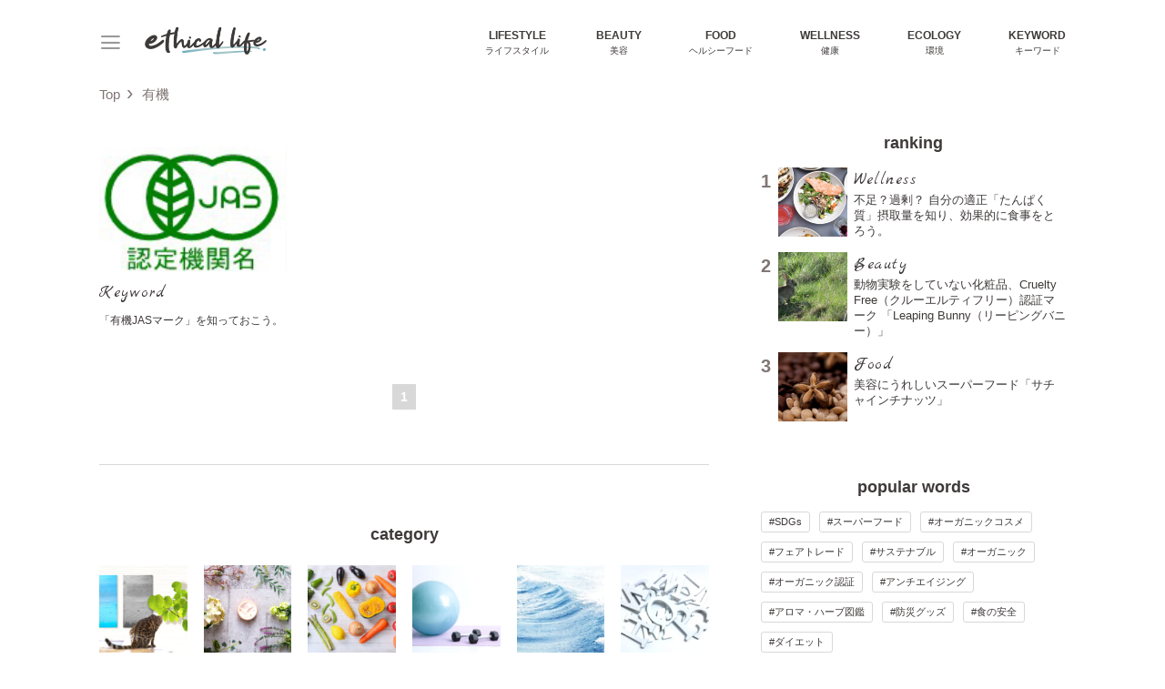

--- FILE ---
content_type: text/html; charset=UTF-8
request_url: https://ethical.jp/tag/%E6%9C%89%E6%A9%9F/
body_size: 19557
content:
<!doctype html>
<html lang="ja">
<head>

<!-- 本番サイトのみTagmanagerを出力 -->
<!-- Google Tag Manager -->
<script>(function(w,d,s,l,i){w[l]=w[l]||[];w[l].push({'gtm.start':
new Date().getTime(),event:'gtm.js'});var f=d.getElementsByTagName(s)[0],
j=d.createElement(s),dl=l!='dataLayer'?'&l='+l:'';j.async=true;j.src=
'https://www.googletagmanager.com/gtm.js?id='+i+dl;f.parentNode.insertBefore(j,f);
})(window,document,'script','dataLayer','GTM-WK62C4W');</script>
<!-- End Google Tag Manager -->
<meta name="p:domain_verify" content="b4fdc76e74fc05df352feba0fb799327"/>

<meta charset="UTF-8">
<meta http-equiv="X-UA-Compatible" content="IE=edge" />
<meta name="viewport" content="width=device-width,initial-scale=1" />
<link href="https://fonts.googleapis.com/css2?family=Marck+Script&display=swap" rel="stylesheet">
<link href="https://ethical.jp/wp-content/themes/ethical2020/css/style.css?v=1623733523025" rel="stylesheet">

<title>有機 &#8211; Ethical Life（エシカルライフ）</title>
<meta name='robots' content='max-image-preview:large' />
<link rel='stylesheet' id='sbi_styles-css' href='https://ethical.jp/wp-content/plugins/instagram-feed/css/sbi-styles.min.css?ver=6.10.0' type='text/css' media='all' />
<link rel='stylesheet' id='liquid-block-speech-css' href='https://ethical.jp/wp-content/plugins/liquid-speech-balloon/css/block.css?ver=6.4.7' type='text/css' media='all' />
<style id='classic-theme-styles-inline-css' type='text/css'>
/*! This file is auto-generated */
.wp-block-button__link{color:#fff;background-color:#32373c;border-radius:9999px;box-shadow:none;text-decoration:none;padding:calc(.667em + 2px) calc(1.333em + 2px);font-size:1.125em}.wp-block-file__button{background:#32373c;color:#fff;text-decoration:none}
</style>
<style id='global-styles-inline-css' type='text/css'>
body{--wp--preset--color--black: #000000;--wp--preset--color--cyan-bluish-gray: #abb8c3;--wp--preset--color--white: #ffffff;--wp--preset--color--pale-pink: #f78da7;--wp--preset--color--vivid-red: #cf2e2e;--wp--preset--color--luminous-vivid-orange: #ff6900;--wp--preset--color--luminous-vivid-amber: #fcb900;--wp--preset--color--light-green-cyan: #7bdcb5;--wp--preset--color--vivid-green-cyan: #00d084;--wp--preset--color--pale-cyan-blue: #8ed1fc;--wp--preset--color--vivid-cyan-blue: #0693e3;--wp--preset--color--vivid-purple: #9b51e0;--wp--preset--gradient--vivid-cyan-blue-to-vivid-purple: linear-gradient(135deg,rgba(6,147,227,1) 0%,rgb(155,81,224) 100%);--wp--preset--gradient--light-green-cyan-to-vivid-green-cyan: linear-gradient(135deg,rgb(122,220,180) 0%,rgb(0,208,130) 100%);--wp--preset--gradient--luminous-vivid-amber-to-luminous-vivid-orange: linear-gradient(135deg,rgba(252,185,0,1) 0%,rgba(255,105,0,1) 100%);--wp--preset--gradient--luminous-vivid-orange-to-vivid-red: linear-gradient(135deg,rgba(255,105,0,1) 0%,rgb(207,46,46) 100%);--wp--preset--gradient--very-light-gray-to-cyan-bluish-gray: linear-gradient(135deg,rgb(238,238,238) 0%,rgb(169,184,195) 100%);--wp--preset--gradient--cool-to-warm-spectrum: linear-gradient(135deg,rgb(74,234,220) 0%,rgb(151,120,209) 20%,rgb(207,42,186) 40%,rgb(238,44,130) 60%,rgb(251,105,98) 80%,rgb(254,248,76) 100%);--wp--preset--gradient--blush-light-purple: linear-gradient(135deg,rgb(255,206,236) 0%,rgb(152,150,240) 100%);--wp--preset--gradient--blush-bordeaux: linear-gradient(135deg,rgb(254,205,165) 0%,rgb(254,45,45) 50%,rgb(107,0,62) 100%);--wp--preset--gradient--luminous-dusk: linear-gradient(135deg,rgb(255,203,112) 0%,rgb(199,81,192) 50%,rgb(65,88,208) 100%);--wp--preset--gradient--pale-ocean: linear-gradient(135deg,rgb(255,245,203) 0%,rgb(182,227,212) 50%,rgb(51,167,181) 100%);--wp--preset--gradient--electric-grass: linear-gradient(135deg,rgb(202,248,128) 0%,rgb(113,206,126) 100%);--wp--preset--gradient--midnight: linear-gradient(135deg,rgb(2,3,129) 0%,rgb(40,116,252) 100%);--wp--preset--font-size--small: 13px;--wp--preset--font-size--medium: 20px;--wp--preset--font-size--large: 36px;--wp--preset--font-size--x-large: 42px;--wp--preset--spacing--20: 0.44rem;--wp--preset--spacing--30: 0.67rem;--wp--preset--spacing--40: 1rem;--wp--preset--spacing--50: 1.5rem;--wp--preset--spacing--60: 2.25rem;--wp--preset--spacing--70: 3.38rem;--wp--preset--spacing--80: 5.06rem;--wp--preset--shadow--natural: 6px 6px 9px rgba(0, 0, 0, 0.2);--wp--preset--shadow--deep: 12px 12px 50px rgba(0, 0, 0, 0.4);--wp--preset--shadow--sharp: 6px 6px 0px rgba(0, 0, 0, 0.2);--wp--preset--shadow--outlined: 6px 6px 0px -3px rgba(255, 255, 255, 1), 6px 6px rgba(0, 0, 0, 1);--wp--preset--shadow--crisp: 6px 6px 0px rgba(0, 0, 0, 1);}:where(.is-layout-flex){gap: 0.5em;}:where(.is-layout-grid){gap: 0.5em;}body .is-layout-flow > .alignleft{float: left;margin-inline-start: 0;margin-inline-end: 2em;}body .is-layout-flow > .alignright{float: right;margin-inline-start: 2em;margin-inline-end: 0;}body .is-layout-flow > .aligncenter{margin-left: auto !important;margin-right: auto !important;}body .is-layout-constrained > .alignleft{float: left;margin-inline-start: 0;margin-inline-end: 2em;}body .is-layout-constrained > .alignright{float: right;margin-inline-start: 2em;margin-inline-end: 0;}body .is-layout-constrained > .aligncenter{margin-left: auto !important;margin-right: auto !important;}body .is-layout-constrained > :where(:not(.alignleft):not(.alignright):not(.alignfull)){max-width: var(--wp--style--global--content-size);margin-left: auto !important;margin-right: auto !important;}body .is-layout-constrained > .alignwide{max-width: var(--wp--style--global--wide-size);}body .is-layout-flex{display: flex;}body .is-layout-flex{flex-wrap: wrap;align-items: center;}body .is-layout-flex > *{margin: 0;}body .is-layout-grid{display: grid;}body .is-layout-grid > *{margin: 0;}:where(.wp-block-columns.is-layout-flex){gap: 2em;}:where(.wp-block-columns.is-layout-grid){gap: 2em;}:where(.wp-block-post-template.is-layout-flex){gap: 1.25em;}:where(.wp-block-post-template.is-layout-grid){gap: 1.25em;}.has-black-color{color: var(--wp--preset--color--black) !important;}.has-cyan-bluish-gray-color{color: var(--wp--preset--color--cyan-bluish-gray) !important;}.has-white-color{color: var(--wp--preset--color--white) !important;}.has-pale-pink-color{color: var(--wp--preset--color--pale-pink) !important;}.has-vivid-red-color{color: var(--wp--preset--color--vivid-red) !important;}.has-luminous-vivid-orange-color{color: var(--wp--preset--color--luminous-vivid-orange) !important;}.has-luminous-vivid-amber-color{color: var(--wp--preset--color--luminous-vivid-amber) !important;}.has-light-green-cyan-color{color: var(--wp--preset--color--light-green-cyan) !important;}.has-vivid-green-cyan-color{color: var(--wp--preset--color--vivid-green-cyan) !important;}.has-pale-cyan-blue-color{color: var(--wp--preset--color--pale-cyan-blue) !important;}.has-vivid-cyan-blue-color{color: var(--wp--preset--color--vivid-cyan-blue) !important;}.has-vivid-purple-color{color: var(--wp--preset--color--vivid-purple) !important;}.has-black-background-color{background-color: var(--wp--preset--color--black) !important;}.has-cyan-bluish-gray-background-color{background-color: var(--wp--preset--color--cyan-bluish-gray) !important;}.has-white-background-color{background-color: var(--wp--preset--color--white) !important;}.has-pale-pink-background-color{background-color: var(--wp--preset--color--pale-pink) !important;}.has-vivid-red-background-color{background-color: var(--wp--preset--color--vivid-red) !important;}.has-luminous-vivid-orange-background-color{background-color: var(--wp--preset--color--luminous-vivid-orange) !important;}.has-luminous-vivid-amber-background-color{background-color: var(--wp--preset--color--luminous-vivid-amber) !important;}.has-light-green-cyan-background-color{background-color: var(--wp--preset--color--light-green-cyan) !important;}.has-vivid-green-cyan-background-color{background-color: var(--wp--preset--color--vivid-green-cyan) !important;}.has-pale-cyan-blue-background-color{background-color: var(--wp--preset--color--pale-cyan-blue) !important;}.has-vivid-cyan-blue-background-color{background-color: var(--wp--preset--color--vivid-cyan-blue) !important;}.has-vivid-purple-background-color{background-color: var(--wp--preset--color--vivid-purple) !important;}.has-black-border-color{border-color: var(--wp--preset--color--black) !important;}.has-cyan-bluish-gray-border-color{border-color: var(--wp--preset--color--cyan-bluish-gray) !important;}.has-white-border-color{border-color: var(--wp--preset--color--white) !important;}.has-pale-pink-border-color{border-color: var(--wp--preset--color--pale-pink) !important;}.has-vivid-red-border-color{border-color: var(--wp--preset--color--vivid-red) !important;}.has-luminous-vivid-orange-border-color{border-color: var(--wp--preset--color--luminous-vivid-orange) !important;}.has-luminous-vivid-amber-border-color{border-color: var(--wp--preset--color--luminous-vivid-amber) !important;}.has-light-green-cyan-border-color{border-color: var(--wp--preset--color--light-green-cyan) !important;}.has-vivid-green-cyan-border-color{border-color: var(--wp--preset--color--vivid-green-cyan) !important;}.has-pale-cyan-blue-border-color{border-color: var(--wp--preset--color--pale-cyan-blue) !important;}.has-vivid-cyan-blue-border-color{border-color: var(--wp--preset--color--vivid-cyan-blue) !important;}.has-vivid-purple-border-color{border-color: var(--wp--preset--color--vivid-purple) !important;}.has-vivid-cyan-blue-to-vivid-purple-gradient-background{background: var(--wp--preset--gradient--vivid-cyan-blue-to-vivid-purple) !important;}.has-light-green-cyan-to-vivid-green-cyan-gradient-background{background: var(--wp--preset--gradient--light-green-cyan-to-vivid-green-cyan) !important;}.has-luminous-vivid-amber-to-luminous-vivid-orange-gradient-background{background: var(--wp--preset--gradient--luminous-vivid-amber-to-luminous-vivid-orange) !important;}.has-luminous-vivid-orange-to-vivid-red-gradient-background{background: var(--wp--preset--gradient--luminous-vivid-orange-to-vivid-red) !important;}.has-very-light-gray-to-cyan-bluish-gray-gradient-background{background: var(--wp--preset--gradient--very-light-gray-to-cyan-bluish-gray) !important;}.has-cool-to-warm-spectrum-gradient-background{background: var(--wp--preset--gradient--cool-to-warm-spectrum) !important;}.has-blush-light-purple-gradient-background{background: var(--wp--preset--gradient--blush-light-purple) !important;}.has-blush-bordeaux-gradient-background{background: var(--wp--preset--gradient--blush-bordeaux) !important;}.has-luminous-dusk-gradient-background{background: var(--wp--preset--gradient--luminous-dusk) !important;}.has-pale-ocean-gradient-background{background: var(--wp--preset--gradient--pale-ocean) !important;}.has-electric-grass-gradient-background{background: var(--wp--preset--gradient--electric-grass) !important;}.has-midnight-gradient-background{background: var(--wp--preset--gradient--midnight) !important;}.has-small-font-size{font-size: var(--wp--preset--font-size--small) !important;}.has-medium-font-size{font-size: var(--wp--preset--font-size--medium) !important;}.has-large-font-size{font-size: var(--wp--preset--font-size--large) !important;}.has-x-large-font-size{font-size: var(--wp--preset--font-size--x-large) !important;}
.wp-block-navigation a:where(:not(.wp-element-button)){color: inherit;}
:where(.wp-block-post-template.is-layout-flex){gap: 1.25em;}:where(.wp-block-post-template.is-layout-grid){gap: 1.25em;}
:where(.wp-block-columns.is-layout-flex){gap: 2em;}:where(.wp-block-columns.is-layout-grid){gap: 2em;}
.wp-block-pullquote{font-size: 1.5em;line-height: 1.6;}
</style>
<style type="text/css">.liquid-speech-balloon-00 .liquid-speech-balloon-avatar { background-image: url("https://ethical.jp/wp-content/uploads/2020/07/icon_ethical.png"); } .liquid-speech-balloon-01 .liquid-speech-balloon-avatar { background-image: url("https://ethical.jp/wp-content/uploads/2020/08/3541113_s-1.jpg"); } .liquid-speech-balloon-02 .liquid-speech-balloon-avatar { background-image: url("https://ethical.jp/wp-content/uploads/2020/08/1638103_s-1.jpg"); } .liquid-speech-balloon-03 .liquid-speech-balloon-avatar { background-image: url("https://ethical.jp/wp-content/uploads/2020/09/e120efd134d6a02d2b7679b645ef8961-1-scaled.jpg"); } .liquid-speech-balloon-04 .liquid-speech-balloon-avatar { background-image: url("https://ethical.jp/wp-content/uploads/2021/01/kelly-sikkema-ayXr2lndU8E-unsplash-2.jpg"); } .liquid-speech-balloon-00 .liquid-speech-balloon-avatar::after { content: "EthicalLife"; } .liquid-speech-balloon-01 .liquid-speech-balloon-avatar::after { content: "Guest"; } .liquid-speech-balloon-02 .liquid-speech-balloon-avatar::after { content: "Guest"; } .liquid-speech-balloon-03 .liquid-speech-balloon-avatar::after { content: "Guest"; } .liquid-speech-balloon-04 .liquid-speech-balloon-avatar::after { content: "Guest"; } </style>
        <!-- Copyright protection script -->
        <meta http-equiv="imagetoolbar" content="no">
        <script>
            /*<![CDATA[*/
            document.oncontextmenu = function () {
                return false;
            };
            /*]]>*/
        </script>
        <script type="text/javascript">
            /*<![CDATA[*/
            document.onselectstart = function () {
                event = event || window.event;
                var custom_input = event.target || event.srcElement;

                if (custom_input.type !== "text" && custom_input.type !== "textarea" && custom_input.type !== "password") {
                    return false;
                } else {
                    return true;
                }

            };
            if (window.sidebar) {
                document.onmousedown = function (e) {
                    var obj = e.target;
                    if (obj.tagName.toUpperCase() === 'SELECT'
                        || obj.tagName.toUpperCase() === "INPUT"
                        || obj.tagName.toUpperCase() === "TEXTAREA"
                        || obj.tagName.toUpperCase() === "PASSWORD") {
                        return true;
                    } else {
                        return false;
                    }
                };
            }
            window.onload = function () {
                document.body.style.webkitTouchCallout = 'none';
                document.body.style.KhtmlUserSelect = 'none';
            }
            /*]]>*/
        </script>
        <script type="text/javascript">
            /*<![CDATA[*/
            if (parent.frames.length > 0) {
                top.location.replace(document.location);
            }
            /*]]>*/
        </script>
        <script type="text/javascript">
            /*<![CDATA[*/
            document.ondragstart = function () {
                return false;
            };
            /*]]>*/
        </script>
        <script type="text/javascript">

            document.addEventListener('DOMContentLoaded', () => {
                const overlay = document.createElement('div');
                overlay.id = 'overlay';

                Object.assign(overlay.style, {
                    position: 'fixed',
                    top: '0',
                    left: '0',
                    width: '100%',
                    height: '100%',
                    backgroundColor: 'rgba(255, 255, 255, 0.9)',
                    display: 'none',
                    zIndex: '9999'
                });

                document.body.appendChild(overlay);

                document.addEventListener('keydown', (event) => {
                    if (event.metaKey || event.ctrlKey) {
                        overlay.style.display = 'block';
                    }
                });

                document.addEventListener('keyup', (event) => {
                    if (!event.metaKey && !event.ctrlKey) {
                        overlay.style.display = 'none';
                    }
                });
            });
        </script>
        <style type="text/css">
            * {
                -webkit-touch-callout: none;
                -webkit-user-select: none;
                -moz-user-select: none;
                user-select: none;
            }

            img {
                -webkit-touch-callout: none;
                -webkit-user-select: none;
                -moz-user-select: none;
                user-select: none;
            }

            input,
            textarea,
            select {
                -webkit-user-select: auto;
            }
        </style>
        <!-- End Copyright protection script -->

        <!-- Source hidden -->

        <meta property="og:title" content="タグ：有機" />
<meta property="og:type" content="article" />
<meta property="og:url" content="https://ethical.jp/tag/%e6%9c%89%e6%a9%9f/" />
<meta property="og:image" content="https://ethical.jp/wp-content/uploads/2020/06/ogp.jpg" />
<meta property="og:site_name" content="Ethical Life（エシカルライフ）" />
<meta property="og:locale" content="ja_JP" />
<meta name="twitter:card" content="summary_large_image">
<meta name="twitter:site" content="@EthicalLife">
<meta name="twitter:domain" content="ethical.jp">
<meta name="twitter:title" content="タグ：有機">
<meta name="twitter:description" content="">
<meta name="twitter:image" content="https://ethical.jp/wp-content/uploads/2020/06/ogp.jpg">
<meta itemprop="image" content="https://ethical.jp/wp-content/uploads/2020/06/ogp.jpg">
<meta property="fb:admins" content="1438101557">
<script type="application/ld+json">{"@context":"https:\/\/schema.org","@graph":[{"@type":"Website","name":"Ethical Life\uff08\u30a8\u30b7\u30ab\u30eb\u30e9\u30a4\u30d5\uff09","url":"https:\/\/ethical.jp","potentialAction":{"@type":"SearchAction","target":"https:\/\/ethical.jp?s={search_term_string}","query-input":"required name=search_term_string"}},{"@type":"Organization","name":"Ethical Life\uff08\u30a8\u30b7\u30ab\u30eb\u30e9\u30a4\u30d5\uff09","url":"https:\/\/ethical.jp","logo":"https:\/\/ethical.jp\/wp-content\/uploads\/2020\/06\/ogp.jpg"},{"@type":"WebPage","@id":"https:\/\/ethical.jp\/tag\/%e6%9c%89%e6%a9%9f\/","headline":"\u30bf\u30b0\uff1a\u6709\u6a5f","image":"https:\/\/ethical.jp\/wp-content\/uploads\/2020\/06\/ogp.jpg"},{"@type":"BreadcrumbList","itemListElement":[{"@type":"ListItem","position":1,"name":"Top","item":{"@type":"WebPage","@id":"https:\/\/ethical.jp","headline":"Ethical Life\uff08\u30a8\u30b7\u30ab\u30eb\u30e9\u30a4\u30d5\uff09"}},{"@type":"ListItem","position":2,"name":"\u30bf\u30b0\uff1a\u6709\u6a5f","item":{"@type":"WebPage","@id":"https:\/\/ethical.jp\/tag\/%e6%9c%89%e6%a9%9f\/"}}]}]}</script>

<!-- この URL で利用できる AMP HTML バージョンはありません。 --><style id="uagb-style-conditional-extension">@media (min-width: 1025px){body .uag-hide-desktop.uagb-google-map__wrap,body .uag-hide-desktop{display:none !important}}@media (min-width: 768px) and (max-width: 1024px){body .uag-hide-tab.uagb-google-map__wrap,body .uag-hide-tab{display:none !important}}@media (max-width: 767px){body .uag-hide-mob.uagb-google-map__wrap,body .uag-hide-mob{display:none !important}}</style><link rel="icon" href="https://ethical.jp/wp-content/uploads/2020/07/cropped-siteicon-1-32x32.png" sizes="32x32" />
<link rel="icon" href="https://ethical.jp/wp-content/uploads/2020/07/cropped-siteicon-1-192x192.png" sizes="192x192" />
<link rel="apple-touch-icon" href="https://ethical.jp/wp-content/uploads/2020/07/cropped-siteicon-1-180x180.png" />
<meta name="msapplication-TileImage" content="https://ethical.jp/wp-content/uploads/2020/07/cropped-siteicon-1-270x270.png" />
</head>
<body id="top" class="archive tag tag-171 wp-custom-logo preload">

<!-- 本番サイトのみTagmanagerを出力 -->
<!-- Google Tag Manager (noscript) -->
<noscript><iframe src="https://www.googletagmanager.com/ns.html?id=GTM-WK62C4W"
height="0" width="0" style="display:none;visibility:hidden"></iframe></noscript>
<!-- End Google Tag Manager (noscript) -->

<!--ヘッダー-->
<header id="header">
	<div class="container">
		<div id="header-main-logo">
			<button id="menu-trigger" type="button"><i class="fa-menu"></i></button>
							<span><a href="https://ethical.jp/" class="custom-logo-link" rel="home"><img width="267" height="60" src="https://ethical.jp/wp-content/uploads/2020/07/cropped-logo.png" class="custom-logo" alt="Ethical Life（エシカルライフ）" decoding="async" /></a></span>
					</div>

		<div id="gnav">
			<button type="button" class="fa-chevron-left"></button>
			<nav>
				<ul>
										<li><a href="/lifestyle/"><span>Lifestyle</span><br>ライフスタイル</a></li>
										<li><a href="/beauty/"><span>Beauty</span><br>美容</a></li>
										<li><a href="/food/"><span>Food</span><br>ヘルシーフード</a></li>
										<li><a href="/wellness/"><span>Wellness</span><br>健康</a></li>
										<li><a href="/ecology/"><span>Ecology</span><br>環境</a></li>
										<li><a href="/keyword/"><span>Keyword</span><br>キーワード</a></li>
									</ul>
			</nav>
			<button type="button" class="fa-chevron-right"></button>
		</div>
	</div>
</header>

<div id="hamburger">
	<div class="container">
		<button id="menu-close" type="button"><i class="fa-close"></i></button>
		<div id="hamburger-categories" class="category-list">
			<p class="category-list-headline">category</p>
			<ul>
									<li>
						<a href="/lifestyle/">
							<figure>
								<img width="150" height="150" src="https://ethical.jp/wp-content/uploads/2020/06/photo-ac_3578346_l-150x150.jpg" class="attachment-thumbnail size-thumbnail" alt="categoly_lifestyle" decoding="async" />								<figcaption>Lifestyle</figcaption>
							</figure>
						</a>
					</li>
									<li>
						<a href="/beauty/">
							<figure>
								<img width="150" height="150" src="https://ethical.jp/wp-content/uploads/2020/06/photo-ac_2517808_l-150x150.png" class="attachment-thumbnail size-thumbnail" alt="categoly_beauty" decoding="async" />								<figcaption>Beauty</figcaption>
							</figure>
						</a>
					</li>
									<li>
						<a href="/food/">
							<figure>
								<img width="150" height="150" src="https://ethical.jp/wp-content/uploads/2020/06/photo-ac_2186333_l-150x150.jpg" class="attachment-thumbnail size-thumbnail" alt="categoly_food" decoding="async" />								<figcaption>Food</figcaption>
							</figure>
						</a>
					</li>
									<li>
						<a href="/wellness/">
							<figure>
								<img width="150" height="150" src="https://ethical.jp/wp-content/uploads/2020/06/photo-ac_1230196_l-150x150.jpg" class="attachment-thumbnail size-thumbnail" alt="categoly_wellness" decoding="async" />								<figcaption>Wellness</figcaption>
							</figure>
						</a>
					</li>
									<li>
						<a href="/ecology/">
							<figure>
								<img width="150" height="150" src="https://ethical.jp/wp-content/uploads/2020/06/photo-ac_3234019_m-150x150.jpg" class="attachment-thumbnail size-thumbnail" alt="categoly_ecology" decoding="async" />								<figcaption>Ecology</figcaption>
							</figure>
						</a>
					</li>
									<li>
						<a href="/keyword/">
							<figure>
								<img width="150" height="150" src="https://ethical.jp/wp-content/uploads/2020/06/photo-ac_3179822_l-150x150.jpg" class="attachment-thumbnail size-thumbnail" alt="categoly_keyword" decoding="async" />								<figcaption>Keyword</figcaption>
							</figure>
						</a>
					</li>
							</ul>
		</div>
		<div class="about_ethical_life">
	<div class="about_ethical_life-image">
		<img width="613" height="250" src="https://ethical.jp/wp-content/uploads/2020/06/bg_img-613x250.png" class="attachment-medium size-medium" alt="ethical_life" decoding="async" fetchpriority="high" srcset="https://ethical.jp/wp-content/uploads/2020/06/bg_img-613x250.png 613w, https://ethical.jp/wp-content/uploads/2020/06/bg_img-300x122.png 300w, https://ethical.jp/wp-content/uploads/2020/06/bg_img.png 750w" sizes="(max-width: 613px) 100vw, 613px" />		<p>Ethical Life?</p>
	</div>

	<div class="about_ethical_life-content">
		<p class="about_ethical_life-headline">自然に寄りそう暮らし</p>
		<p>健康・美容・食・環境に配慮したライフスタイルを「エシカルライフ(ethical life)」と総称し、コト・モノを紹介します。</p>
	</div>

	<p class="about_ethical_life-button"><a href="/about" class="button-readmore">Read more</a></p>
</div>
		<div id="hamburger-bottom">
			<aside class="sns-links">
	<ul>
		<li><a href="https://www.facebook.com/happy.ethicallife/" target="_blank" rel="nofollow"><i class="fa-facebook"></i></a></li>
		<li><a href="https://twitter.com/EthicalLife" target="_blank" rel="nofollow"><i class="fa-twitter"></i></a></li>
		<li><a href="https://www.instagram.com/ethical__life/" target="_blank" rel="nofollow"><i class="fa-instagram"></i></a></li>
	</ul>
</aside>			<p class="copyright">www.ethical.jp<br><small>&copy; 2006-2026 ethical.jp all rights reserved.</small></p>		</div>
	</div>
</div><nav id="site-breadcrumb" class="container"><ol itemscope itemtype="http://schema.org/BreadcrumbList"><li itemprop="itemListElement" itemscope itemtype="http://schema.org/ListItem"><a itemprop="item" href="https://ethical.jp" target="_top"><span itemprop="name">Top</span></a><meta itemprop="position" content="1" /></li><li><span>  有機</span></li></ol></nav><div id="site-wrapper"><main id="site-main">
			<h1 class="headline">
					</h1>
		<div class="post-list">
			<article class="list">
	<a href="https://ethical.jp/keyword/%e3%82%aa%e3%83%bc%e3%82%ac%e3%83%8b%e3%83%83%e3%82%af%e9%a3%9f%e5%93%81%e3%82%92%e8%a6%8b%e6%a5%b5%e3%82%81%e3%82%8b%e6%9c%89%e6%a9%9fjas%e3%83%9e%e3%83%bc%e3%82%af%e3%81%a8%e3%81%af/">
		<figure><img width="140" height="140" src="https://ethical.jp/wp-content/uploads/jas1.jpg" class="attachment-medium size-medium wp-post-image" alt="" decoding="async" srcset="https://ethical.jp/wp-content/uploads/jas1.jpg 140w, https://ethical.jp/wp-content/uploads/jas1-120x120.jpg 120w" sizes="(max-width: 140px) 100vw, 140px" /></figure>
		<p class="category-tag">Keyword</p>
		<h3>「有機JASマーク」を知っておこう。</h3>
	</a>
</article>		</div>
	
		<nav class="pagenation">
		
		<ol class="pagination">
							<li><span aria-hidden="true" class="pagination-active">1</a></li>
			
			
					</ol>

			</nav>

	<div id="archive-categories" class="category-list">
	<p class="category-list-headline">category</p>
	<ul>
					<li>
				<a href="/lifestyle/">
					<figure>
						<img width="150" height="150" src="https://ethical.jp/wp-content/uploads/2020/06/photo-ac_3578346_l-150x150.jpg" class="attachment-thumbnail size-thumbnail" alt="categoly_lifestyle" decoding="async" loading="lazy" />						<figcaption>Lifestyle</figcaption>
					</figure>
				</a>
			</li>
					<li>
				<a href="/beauty/">
					<figure>
						<img width="150" height="150" src="https://ethical.jp/wp-content/uploads/2020/06/photo-ac_2517808_l-150x150.png" class="attachment-thumbnail size-thumbnail" alt="categoly_beauty" decoding="async" loading="lazy" />						<figcaption>Beauty</figcaption>
					</figure>
				</a>
			</li>
					<li>
				<a href="/food/">
					<figure>
						<img width="150" height="150" src="https://ethical.jp/wp-content/uploads/2020/06/photo-ac_2186333_l-150x150.jpg" class="attachment-thumbnail size-thumbnail" alt="categoly_food" decoding="async" loading="lazy" />						<figcaption>Food</figcaption>
					</figure>
				</a>
			</li>
					<li>
				<a href="/wellness/">
					<figure>
						<img width="150" height="150" src="https://ethical.jp/wp-content/uploads/2020/06/photo-ac_1230196_l-150x150.jpg" class="attachment-thumbnail size-thumbnail" alt="categoly_wellness" decoding="async" loading="lazy" />						<figcaption>Wellness</figcaption>
					</figure>
				</a>
			</li>
					<li>
				<a href="/ecology/">
					<figure>
						<img width="150" height="150" src="https://ethical.jp/wp-content/uploads/2020/06/photo-ac_3234019_m-150x150.jpg" class="attachment-thumbnail size-thumbnail" alt="categoly_ecology" decoding="async" loading="lazy" />						<figcaption>Ecology</figcaption>
					</figure>
				</a>
			</li>
					<li>
				<a href="/keyword/">
					<figure>
						<img width="150" height="150" src="https://ethical.jp/wp-content/uploads/2020/06/photo-ac_3179822_l-150x150.jpg" class="attachment-thumbnail size-thumbnail" alt="categoly_keyword" decoding="async" loading="lazy" />						<figcaption>Keyword</figcaption>
					</figure>
				</a>
			</li>
			</ul>
</div></main>
<div id="site-side">
		<div id="sidebar-ranking">
		<h2>ranking</h2>
		<ol>
							<li>
					<a href="https://ethical.jp/wellness/protein/">
						<div class="sidebar-ranking-rank">1</div>
						<div class="sidebar-ranking-thumbnail"><img width="150" height="150" src="https://ethical.jp/wp-content/uploads/2021/02/protein-150x150.png" class="attachment-thumbnail size-thumbnail wp-post-image" alt="" decoding="async" loading="lazy" /></div>
						<div class="sidebar-ranking-contents">
							<p class="category-tag">Wellness</p>
							<h3>不足？過剰？ 自分の適正「たんぱく質」摂取量を知り、効果的に食事をとろう。</h3>
						</div>
					</a>
				</li>
							<li>
					<a href="https://ethical.jp/beauty/%e5%8b%95%e7%89%a9%e5%ae%9f%e9%a8%93%e3%82%92%e3%81%97%e3%81%a6%e3%81%84%e3%81%aa%e3%81%84%e8%aa%8d%e8%a8%bc%e3%83%9e%e3%83%bc%e3%82%af%e3%81%af%e3%81%86%e3%81%95%e3%81%8e/">
						<div class="sidebar-ranking-rank">2</div>
						<div class="sidebar-ranking-thumbnail"><img width="150" height="150" src="https://ethical.jp/wp-content/uploads/1126256-150x150.jpg" class="attachment-thumbnail size-thumbnail wp-post-image" alt="うさぎイメージ" decoding="async" loading="lazy" srcset="https://ethical.jp/wp-content/uploads/1126256-150x150.jpg 150w, https://ethical.jp/wp-content/uploads/1126256-210x210-1421073849.jpg 210w, https://ethical.jp/wp-content/uploads/1126256-120x120.jpg 120w" sizes="(max-width: 150px) 100vw, 150px" /></div>
						<div class="sidebar-ranking-contents">
							<p class="category-tag">Beauty</p>
							<h3>動物実験をしていない化粧品、Cruelty Free（クルーエルティフリー）認証マーク 「Leaping Bunny（リーピングバニー）」</h3>
						</div>
					</a>
				</li>
							<li>
					<a href="https://ethical.jp/food/%e3%82%aa%e3%83%a1%e3%82%ac%ef%bc%93%e5%90%ab%e6%9c%89%e9%87%8f%e3%81%8c%e5%a4%9a%e3%81%84%e3%82%b5%e3%83%81%e3%83%a3%e3%82%a4%e3%83%b3%e3%83%81%e3%83%8a%e3%83%83%e3%83%84/">
						<div class="sidebar-ranking-rank">3</div>
						<div class="sidebar-ranking-thumbnail"><img width="150" height="150" src="https://ethical.jp/wp-content/uploads/64811b_11e33389324b4dc799c313f3f752c0df.jpg_srz_p_534_348_75_22_0.50_1.20_0.00_jpg_srz-150x150.jpeg" class="attachment-thumbnail size-thumbnail wp-post-image" alt="" decoding="async" loading="lazy" srcset="https://ethical.jp/wp-content/uploads/64811b_11e33389324b4dc799c313f3f752c0df.jpg_srz_p_534_348_75_22_0.50_1.20_0.00_jpg_srz-150x150.jpeg 150w, https://ethical.jp/wp-content/uploads/64811b_11e33389324b4dc799c313f3f752c0df.jpg_srz_p_534_348_75_22_0.50_1.20_0.00_jpg_srz-120x120.jpeg 120w" sizes="(max-width: 150px) 100vw, 150px" /></div>
						<div class="sidebar-ranking-contents">
							<p class="category-tag">Food</p>
							<h3>美容にうれしいスーパーフード「サチャインチナッツ」</h3>
						</div>
					</a>
				</li>
					</ol>
	</div>

	
<div id="sidebar-popular-words">
	<h2>popular words</h2>
	<ul class="tag-list">
					<li><a href="https://ethical.jp/tag/sdgs/" title="SDGs">SDGs</a></li>
					<li><a href="https://ethical.jp/tag/%e3%82%b9%e3%83%bc%e3%83%91%e3%83%bc%e3%83%95%e3%83%bc%e3%83%89/" title="スーパーフード">スーパーフード</a></li>
					<li><a href="https://ethical.jp/tag/%e3%82%aa%e3%83%bc%e3%82%ac%e3%83%8b%e3%83%83%e3%82%af%e3%82%b3%e3%82%b9%e3%83%a1/" title="オーガニックコスメ">オーガニックコスメ</a></li>
					<li><a href="https://ethical.jp/tag/%e3%83%95%e3%82%a7%e3%82%a2%e3%83%88%e3%83%ac%e3%83%bc%e3%83%89/" title="フェアトレード">フェアトレード</a></li>
					<li><a href="https://ethical.jp/tag/%e3%82%b5%e3%82%b9%e3%83%86%e3%83%8a%e3%83%96%e3%83%ab/" title="サステナブル">サステナブル</a></li>
					<li><a href="https://ethical.jp/tag/%e3%82%aa%e3%83%bc%e3%82%ac%e3%83%8b%e3%83%83%e3%82%af/" title="オーガニック">オーガニック</a></li>
					<li><a href="https://ethical.jp/tag/%e3%82%aa%e3%83%bc%e3%82%ac%e3%83%8b%e3%83%83%e3%82%af%e8%aa%8d%e8%a8%bc/" title="オーガニック認証">オーガニック認証</a></li>
					<li><a href="https://ethical.jp/tag/%e3%82%a2%e3%83%b3%e3%83%81%e3%82%a8%e3%82%a4%e3%82%b8%e3%83%b3%e3%82%b0/" title="アンチエイジング">アンチエイジング</a></li>
					<li><a href="https://ethical.jp/tag/%e3%82%a2%e3%83%ad%e3%83%9e%e3%83%bb%e3%83%8f%e3%83%bc%e3%83%96%e5%9b%b3%e9%91%91/" title="アロマ・ハーブ図鑑">アロマ・ハーブ図鑑</a></li>
					<li><a href="https://ethical.jp/tag/%e9%98%b2%e7%81%bd%e3%82%b0%e3%83%83%e3%82%ba/" title="防災グッズ">防災グッズ</a></li>
					<li><a href="https://ethical.jp/tag/%e9%a3%9f%e3%81%ae%e5%ae%89%e5%85%a8/" title="食の安全">食の安全</a></li>
					<li><a href="https://ethical.jp/tag/%e3%83%80%e3%82%a4%e3%82%a8%e3%83%83%e3%83%88/" title="ダイエット">ダイエット</a></li>
			</ul>
</div><div id="sidebar-instagram">
	<h2>instagram</h2>
	<aside>
		
<div id="sb_instagram"  class="sbi sbi_mob_col_1 sbi_tab_col_2 sbi_col_3 sbi_disable_mobile" style="padding-bottom: 20px; width: 100%;"	 data-feedid="sbi_ethical__life#9"  data-res="thumb" data-cols="3" data-colsmobile="1" data-colstablet="2" data-num="9" data-nummobile="" data-item-padding="10"	 data-shortcode-atts="{}"  data-postid="943" data-locatornonce="e19c0a8d30" data-imageaspectratio="1:1" data-sbi-flags="favorLocal">
	
	<div id="sbi_images"  style="gap: 20px;">
		<div class="sbi_item sbi_type_carousel sbi_new sbi_transition"
	id="sbi_18304935475039586" data-date="1657198681">
	<div class="sbi_photo_wrap">
		<a class="sbi_photo" href="https://www.instagram.com/p/Cftj4MIP-kB/" target="_blank" rel="noopener nofollow"
			data-full-res="https://scontent-nrt1-2.cdninstagram.com/v/t51.29350-15/292286423_1169928383851097_474230964766839402_n.jpg?stp=dst-jpg_e35_tt6&#038;_nc_cat=101&#038;ccb=7-5&#038;_nc_sid=18de74&#038;efg=eyJlZmdfdGFnIjoiQ0FST1VTRUxfSVRFTS5iZXN0X2ltYWdlX3VybGdlbi5DMyJ9&#038;_nc_ohc=lTyVUr9bROkQ7kNvwHEpA-y&#038;_nc_oc=Adn9oXIpcgaimso6xGpRd4fhQYUvzr7EQNq444l-ccWWMRYAvPu8n2E2_ydamy98Hxg&#038;_nc_zt=23&#038;_nc_ht=scontent-nrt1-2.cdninstagram.com&#038;edm=AM6HXa8EAAAA&#038;_nc_gid=q6sVZPzxAT7gUWPUXBGODQ&#038;oh=00_Afqqj2PYKxUfkOPjiQv9g8Qahs5Agl_vxvWPJAugFBI3Kw&#038;oe=6974355C"
			data-img-src-set="{&quot;d&quot;:&quot;https:\/\/scontent-nrt1-2.cdninstagram.com\/v\/t51.29350-15\/292286423_1169928383851097_474230964766839402_n.jpg?stp=dst-jpg_e35_tt6&amp;_nc_cat=101&amp;ccb=7-5&amp;_nc_sid=18de74&amp;efg=eyJlZmdfdGFnIjoiQ0FST1VTRUxfSVRFTS5iZXN0X2ltYWdlX3VybGdlbi5DMyJ9&amp;_nc_ohc=lTyVUr9bROkQ7kNvwHEpA-y&amp;_nc_oc=Adn9oXIpcgaimso6xGpRd4fhQYUvzr7EQNq444l-ccWWMRYAvPu8n2E2_ydamy98Hxg&amp;_nc_zt=23&amp;_nc_ht=scontent-nrt1-2.cdninstagram.com&amp;edm=AM6HXa8EAAAA&amp;_nc_gid=q6sVZPzxAT7gUWPUXBGODQ&amp;oh=00_Afqqj2PYKxUfkOPjiQv9g8Qahs5Agl_vxvWPJAugFBI3Kw&amp;oe=6974355C&quot;,&quot;150&quot;:&quot;https:\/\/scontent-nrt1-2.cdninstagram.com\/v\/t51.29350-15\/292286423_1169928383851097_474230964766839402_n.jpg?stp=dst-jpg_e35_tt6&amp;_nc_cat=101&amp;ccb=7-5&amp;_nc_sid=18de74&amp;efg=eyJlZmdfdGFnIjoiQ0FST1VTRUxfSVRFTS5iZXN0X2ltYWdlX3VybGdlbi5DMyJ9&amp;_nc_ohc=lTyVUr9bROkQ7kNvwHEpA-y&amp;_nc_oc=Adn9oXIpcgaimso6xGpRd4fhQYUvzr7EQNq444l-ccWWMRYAvPu8n2E2_ydamy98Hxg&amp;_nc_zt=23&amp;_nc_ht=scontent-nrt1-2.cdninstagram.com&amp;edm=AM6HXa8EAAAA&amp;_nc_gid=q6sVZPzxAT7gUWPUXBGODQ&amp;oh=00_Afqqj2PYKxUfkOPjiQv9g8Qahs5Agl_vxvWPJAugFBI3Kw&amp;oe=6974355C&quot;,&quot;320&quot;:&quot;https:\/\/ethical.jp\/wp-content\/uploads\/sb-instagram-feed-images\/292286423_1169928383851097_474230964766839402_nlow.jpg&quot;,&quot;640&quot;:&quot;https:\/\/ethical.jp\/wp-content\/uploads\/sb-instagram-feed-images\/292286423_1169928383851097_474230964766839402_nfull.jpg&quot;}">
			<span class="sbi-screenreader">🎋今日は七夕でしたね🎋

最近忙しくキッチンにゆっくりたてません…。

そんな中、
京都 七條甘春堂</span>
			<svg class="svg-inline--fa fa-clone fa-w-16 sbi_lightbox_carousel_icon" aria-hidden="true" aria-label="Clone" data-fa-proƒcessed="" data-prefix="far" data-icon="clone" role="img" xmlns="http://www.w3.org/2000/svg" viewBox="0 0 512 512">
                    <path fill="currentColor" d="M464 0H144c-26.51 0-48 21.49-48 48v48H48c-26.51 0-48 21.49-48 48v320c0 26.51 21.49 48 48 48h320c26.51 0 48-21.49 48-48v-48h48c26.51 0 48-21.49 48-48V48c0-26.51-21.49-48-48-48zM362 464H54a6 6 0 0 1-6-6V150a6 6 0 0 1 6-6h42v224c0 26.51 21.49 48 48 48h224v42a6 6 0 0 1-6 6zm96-96H150a6 6 0 0 1-6-6V54a6 6 0 0 1 6-6h308a6 6 0 0 1 6 6v308a6 6 0 0 1-6 6z"></path>
                </svg>						<img src="https://ethical.jp/wp-content/plugins/instagram-feed/img/placeholder.png" alt="🎋今日は七夕でしたね🎋

最近忙しくキッチンにゆっくりたてません…。

そんな中、
京都 七條甘春堂の京羊羹 天の川をにいただきました🙌

洒落た手土産をいただくと
ワクワクしてしまいます。

琥珀羹部分のブルーが本当にキレイで食べるのがもったいなかったです。

小さな心遣いに、
日々のパワーをいただいてます。

暑い日が続きそうですが
みなさんどうぞお身体ご無理ないようお過ごし下さい🍀

#京羊羹 
#七夕
#羊羹
#小豆
#あんこ
#あんこ好きな人と繋がりたい
#エシカルライフ" aria-hidden="true">
		</a>
	</div>
</div><div class="sbi_item sbi_type_carousel sbi_new sbi_transition"
	id="sbi_18169027357228049" data-date="1654514921">
	<div class="sbi_photo_wrap">
		<a class="sbi_photo" href="https://www.instagram.com/p/CedlAyBP7fK/" target="_blank" rel="noopener nofollow"
			data-full-res="https://scontent-nrt6-1.cdninstagram.com/v/t51.29350-15/286405830_346333300777767_287411614380405736_n.jpg?stp=dst-jpg_e35_tt6&#038;_nc_cat=105&#038;ccb=7-5&#038;_nc_sid=18de74&#038;efg=eyJlZmdfdGFnIjoiQ0FST1VTRUxfSVRFTS5iZXN0X2ltYWdlX3VybGdlbi5DMyJ9&#038;_nc_ohc=ydYYXb0meyAQ7kNvwFL85xQ&#038;_nc_oc=AdlBtGBePYrBg5QtKRE6zVvSR51IFiio7_gp-AmoUUNNDjDMqfvAMxRmV0vVEwxjCNg&#038;_nc_zt=23&#038;_nc_ht=scontent-nrt6-1.cdninstagram.com&#038;edm=AM6HXa8EAAAA&#038;_nc_gid=q6sVZPzxAT7gUWPUXBGODQ&#038;oh=00_AfqkkA8rCYJZVPzcpjANV_7C5HOBFGZ_oOZZNccvVfskHg&#038;oe=69743055"
			data-img-src-set="{&quot;d&quot;:&quot;https:\/\/scontent-nrt6-1.cdninstagram.com\/v\/t51.29350-15\/286405830_346333300777767_287411614380405736_n.jpg?stp=dst-jpg_e35_tt6&amp;_nc_cat=105&amp;ccb=7-5&amp;_nc_sid=18de74&amp;efg=eyJlZmdfdGFnIjoiQ0FST1VTRUxfSVRFTS5iZXN0X2ltYWdlX3VybGdlbi5DMyJ9&amp;_nc_ohc=ydYYXb0meyAQ7kNvwFL85xQ&amp;_nc_oc=AdlBtGBePYrBg5QtKRE6zVvSR51IFiio7_gp-AmoUUNNDjDMqfvAMxRmV0vVEwxjCNg&amp;_nc_zt=23&amp;_nc_ht=scontent-nrt6-1.cdninstagram.com&amp;edm=AM6HXa8EAAAA&amp;_nc_gid=q6sVZPzxAT7gUWPUXBGODQ&amp;oh=00_AfqkkA8rCYJZVPzcpjANV_7C5HOBFGZ_oOZZNccvVfskHg&amp;oe=69743055&quot;,&quot;150&quot;:&quot;https:\/\/scontent-nrt6-1.cdninstagram.com\/v\/t51.29350-15\/286405830_346333300777767_287411614380405736_n.jpg?stp=dst-jpg_e35_tt6&amp;_nc_cat=105&amp;ccb=7-5&amp;_nc_sid=18de74&amp;efg=eyJlZmdfdGFnIjoiQ0FST1VTRUxfSVRFTS5iZXN0X2ltYWdlX3VybGdlbi5DMyJ9&amp;_nc_ohc=ydYYXb0meyAQ7kNvwFL85xQ&amp;_nc_oc=AdlBtGBePYrBg5QtKRE6zVvSR51IFiio7_gp-AmoUUNNDjDMqfvAMxRmV0vVEwxjCNg&amp;_nc_zt=23&amp;_nc_ht=scontent-nrt6-1.cdninstagram.com&amp;edm=AM6HXa8EAAAA&amp;_nc_gid=q6sVZPzxAT7gUWPUXBGODQ&amp;oh=00_AfqkkA8rCYJZVPzcpjANV_7C5HOBFGZ_oOZZNccvVfskHg&amp;oe=69743055&quot;,&quot;320&quot;:&quot;https:\/\/ethical.jp\/wp-content\/uploads\/sb-instagram-feed-images\/286405830_346333300777767_287411614380405736_nlow.jpg&quot;,&quot;640&quot;:&quot;https:\/\/ethical.jp\/wp-content\/uploads\/sb-instagram-feed-images\/286405830_346333300777767_287411614380405736_nfull.jpg&quot;}">
			<span class="sbi-screenreader">＜初夏の梅しごと＞

今年の梅しごとも、そろそろひと段落しそうです。

甘すっぱい香りが部屋に広がる</span>
			<svg class="svg-inline--fa fa-clone fa-w-16 sbi_lightbox_carousel_icon" aria-hidden="true" aria-label="Clone" data-fa-proƒcessed="" data-prefix="far" data-icon="clone" role="img" xmlns="http://www.w3.org/2000/svg" viewBox="0 0 512 512">
                    <path fill="currentColor" d="M464 0H144c-26.51 0-48 21.49-48 48v48H48c-26.51 0-48 21.49-48 48v320c0 26.51 21.49 48 48 48h320c26.51 0 48-21.49 48-48v-48h48c26.51 0 48-21.49 48-48V48c0-26.51-21.49-48-48-48zM362 464H54a6 6 0 0 1-6-6V150a6 6 0 0 1 6-6h42v224c0 26.51 21.49 48 48 48h224v42a6 6 0 0 1-6 6zm96-96H150a6 6 0 0 1-6-6V54a6 6 0 0 1 6-6h308a6 6 0 0 1 6 6v308a6 6 0 0 1-6 6z"></path>
                </svg>						<img src="https://ethical.jp/wp-content/plugins/instagram-feed/img/placeholder.png" alt="＜初夏の梅しごと＞

今年の梅しごとも、そろそろひと段落しそうです。

甘すっぱい香りが部屋に広がると雨の日でも嬉しくなります。

竹串でヘタを取る作業は、無心になれて大好きですが
手がかぶれるほど弱いので、ゴム手袋つけています…。

・・・

▼ 梅は三毒を断つ

古くから三毒(血毒、水毒、食毒)の対応に親しまれてきた梅。
１つの実にパワーを秘めています👀✨
.
.
▼水毒
カリウムをはじめとしたミネラルも含まれており、ビタミンEやCを含みます。
身体の機能を維持し、むくみなど余計なものを体外に出すサポートをしてくれます。
.
.
▼食毒
含まれるクエン酸の効果により夏バテ防止や疲労回復の一助に。
.
.
▼血毒
青梅を煮詰めたエキスや、梅干しにすれば、体液を弱アルカリ性に保つ一助に。
（酸化に傾くと不調に繋がりやすくなる）
加熱することによって発生する成分ムメフラールは、血液の流れをよくするとも言われています。

・・・

青梅の下準備で、

・事前に少し水に浸してアク抜きする
・水洗いのみですませる

をよく見かけるのですが、どちらがいいのでしょうか🤔❓

・・・

#eatclean #eathealthy
#healthyeating #healthychoice
#food #健康
#healthy #healthyfood #ヘルシーフード
#サステナブル #sustainable
#オーガニック #organic #organicfoods
#plantbased #プラントベース
#ベジタリアン #plantbased
#ヴィーガン #veganfriendly
#japanesefood #民間療法
#有機野菜 #野菜 #無農薬野菜
#ethicallife #エシカルライフ #梅仕事 #梅仕事2022" aria-hidden="true">
		</a>
	</div>
</div><div class="sbi_item sbi_type_carousel sbi_new sbi_transition"
	id="sbi_17881234553389719" data-date="1629977211">
	<div class="sbi_photo_wrap">
		<a class="sbi_photo" href="https://www.instagram.com/p/CTCTC30ne9T/" target="_blank" rel="noopener nofollow"
			data-full-res="https://scontent-nrt1-2.cdninstagram.com/v/t51.29350-15/240697690_874536506491705_5001424801421778953_n.jpg?stp=dst-jpg_e35_tt6&#038;_nc_cat=102&#038;ccb=7-5&#038;_nc_sid=18de74&#038;efg=eyJlZmdfdGFnIjoiQ0FST1VTRUxfSVRFTS5iZXN0X2ltYWdlX3VybGdlbi5DMyJ9&#038;_nc_ohc=I-iRiIt77gsQ7kNvwHK7_PO&#038;_nc_oc=Adla6udOQm8twpsTgclqvk3cj2ndyUXN0d6GLIzHv-URqpRDBiJuQO1GjyqkLYD5bBg&#038;_nc_zt=23&#038;_nc_ht=scontent-nrt1-2.cdninstagram.com&#038;edm=AM6HXa8EAAAA&#038;_nc_gid=q6sVZPzxAT7gUWPUXBGODQ&#038;oh=00_Afp5CpFbOkmub4Tx8olDJRu8_UEudZXeurk3Zk1rVP5M8Q&#038;oe=697428CD"
			data-img-src-set="{&quot;d&quot;:&quot;https:\/\/scontent-nrt1-2.cdninstagram.com\/v\/t51.29350-15\/240697690_874536506491705_5001424801421778953_n.jpg?stp=dst-jpg_e35_tt6&amp;_nc_cat=102&amp;ccb=7-5&amp;_nc_sid=18de74&amp;efg=eyJlZmdfdGFnIjoiQ0FST1VTRUxfSVRFTS5iZXN0X2ltYWdlX3VybGdlbi5DMyJ9&amp;_nc_ohc=I-iRiIt77gsQ7kNvwHK7_PO&amp;_nc_oc=Adla6udOQm8twpsTgclqvk3cj2ndyUXN0d6GLIzHv-URqpRDBiJuQO1GjyqkLYD5bBg&amp;_nc_zt=23&amp;_nc_ht=scontent-nrt1-2.cdninstagram.com&amp;edm=AM6HXa8EAAAA&amp;_nc_gid=q6sVZPzxAT7gUWPUXBGODQ&amp;oh=00_Afp5CpFbOkmub4Tx8olDJRu8_UEudZXeurk3Zk1rVP5M8Q&amp;oe=697428CD&quot;,&quot;150&quot;:&quot;https:\/\/scontent-nrt1-2.cdninstagram.com\/v\/t51.29350-15\/240697690_874536506491705_5001424801421778953_n.jpg?stp=dst-jpg_e35_tt6&amp;_nc_cat=102&amp;ccb=7-5&amp;_nc_sid=18de74&amp;efg=eyJlZmdfdGFnIjoiQ0FST1VTRUxfSVRFTS5iZXN0X2ltYWdlX3VybGdlbi5DMyJ9&amp;_nc_ohc=I-iRiIt77gsQ7kNvwHK7_PO&amp;_nc_oc=Adla6udOQm8twpsTgclqvk3cj2ndyUXN0d6GLIzHv-URqpRDBiJuQO1GjyqkLYD5bBg&amp;_nc_zt=23&amp;_nc_ht=scontent-nrt1-2.cdninstagram.com&amp;edm=AM6HXa8EAAAA&amp;_nc_gid=q6sVZPzxAT7gUWPUXBGODQ&amp;oh=00_Afp5CpFbOkmub4Tx8olDJRu8_UEudZXeurk3Zk1rVP5M8Q&amp;oe=697428CD&quot;,&quot;320&quot;:&quot;https:\/\/ethical.jp\/wp-content\/uploads\/sb-instagram-feed-images\/240697690_874536506491705_5001424801421778953_nlow.jpg&quot;,&quot;640&quot;:&quot;https:\/\/ethical.jp\/wp-content\/uploads\/sb-instagram-feed-images\/240697690_874536506491705_5001424801421778953_nfull.jpg&quot;}">
			<span class="sbi-screenreader">飲料水に果物や野菜、
ハーブやスパイスなどで風味をつける
「フレイバーウォーター」

デトックスウォ</span>
			<svg class="svg-inline--fa fa-clone fa-w-16 sbi_lightbox_carousel_icon" aria-hidden="true" aria-label="Clone" data-fa-proƒcessed="" data-prefix="far" data-icon="clone" role="img" xmlns="http://www.w3.org/2000/svg" viewBox="0 0 512 512">
                    <path fill="currentColor" d="M464 0H144c-26.51 0-48 21.49-48 48v48H48c-26.51 0-48 21.49-48 48v320c0 26.51 21.49 48 48 48h320c26.51 0 48-21.49 48-48v-48h48c26.51 0 48-21.49 48-48V48c0-26.51-21.49-48-48-48zM362 464H54a6 6 0 0 1-6-6V150a6 6 0 0 1 6-6h42v224c0 26.51 21.49 48 48 48h224v42a6 6 0 0 1-6 6zm96-96H150a6 6 0 0 1-6-6V54a6 6 0 0 1 6-6h308a6 6 0 0 1 6 6v308a6 6 0 0 1-6 6z"></path>
                </svg>						<img src="https://ethical.jp/wp-content/plugins/instagram-feed/img/placeholder.png" alt="飲料水に果物や野菜、
ハーブやスパイスなどで風味をつける
「フレイバーウォーター」

デトックスウォーターや
ハーブウォーターなど呼び名は数あれど

香りやエキスを水にうつした飲料水は
いつの時代から存在が確認されていたのでしょうか。

　＊　＊　＊

ギルガメシュ叙事詩の粘土板に
楔形文字で文字で残された
「最古のレシピ」によると

メソポタミアの時代より
フレイバーウォーターは存在していたようです。

無味無臭の水で飽きないように
果汁を加えていた、と。

　＊　＊　＊

遺跡から発掘されて存在が明らかになっている
デーツやイチジク、ザクロ、りんごに
アプリコット、ぶどうなどを加え

宴などお祝いドリンク「ムー」として
古代メソポタミアの時代より
フレイバーウォーターは親しまれていたようです。

普段口にするドリンクも
こうして歴史を調べると面白いですね。

夏休みの自由研究などにいかがでしょうか。
歴史の勉強にもなりますよ。
.
.
.
.
——
メソポタミア飯
〜 ギルガメシュ叙事詩と古代のレシピ 〜
遠藤雅司 著
——
.
.
.
.
.
.
.
#eatclean #eathealthy
#healthyeating #healthychoice
#food #健康
#healthy #healthyfood #ヘルシーフード
#サステナブル #sustainable
#オーガニック #organic #organicfoods
#plantbased #プラントベース
#ベジタリアン #plantbased
#ヴィーガン #veganfriendly
#japanesefood #メソポタミア の #ご飯 #フレイバーウォーター #デトックスウォーター #ハーブウォーター 
#有機野菜 #野菜 #無農薬野菜
#ethicallife #エシカルライフ" aria-hidden="true">
		</a>
	</div>
</div><div class="sbi_item sbi_type_carousel sbi_new sbi_transition"
	id="sbi_17885323379470048" data-date="1628162764">
	<div class="sbi_photo_wrap">
		<a class="sbi_photo" href="https://www.instagram.com/p/CSMOQqcHrXx/" target="_blank" rel="noopener nofollow"
			data-full-res="https://scontent-nrt6-1.cdninstagram.com/v/t51.29350-15/233271455_361299448861306_6050062978580504974_n.jpg?stp=dst-jpg_e35_tt6&#038;_nc_cat=107&#038;ccb=7-5&#038;_nc_sid=18de74&#038;efg=eyJlZmdfdGFnIjoiQ0FST1VTRUxfSVRFTS5iZXN0X2ltYWdlX3VybGdlbi5DMyJ9&#038;_nc_ohc=WM5o101-xl4Q7kNvwG_RT78&#038;_nc_oc=AdmcC71_OjOhq5Cwni_SFe6Lyxr5cn90emsl2GhEi-mEMRAg3af4GtLpKXy94rBknmw&#038;_nc_zt=23&#038;_nc_ht=scontent-nrt6-1.cdninstagram.com&#038;edm=AM6HXa8EAAAA&#038;_nc_gid=q6sVZPzxAT7gUWPUXBGODQ&#038;oh=00_Afr0ZMNiD9k3mdLhiBHOUCX9I1NPsDGD9uPRdB3_usQ4nQ&#038;oe=6974132D"
			data-img-src-set="{&quot;d&quot;:&quot;https:\/\/scontent-nrt6-1.cdninstagram.com\/v\/t51.29350-15\/233271455_361299448861306_6050062978580504974_n.jpg?stp=dst-jpg_e35_tt6&amp;_nc_cat=107&amp;ccb=7-5&amp;_nc_sid=18de74&amp;efg=eyJlZmdfdGFnIjoiQ0FST1VTRUxfSVRFTS5iZXN0X2ltYWdlX3VybGdlbi5DMyJ9&amp;_nc_ohc=WM5o101-xl4Q7kNvwG_RT78&amp;_nc_oc=AdmcC71_OjOhq5Cwni_SFe6Lyxr5cn90emsl2GhEi-mEMRAg3af4GtLpKXy94rBknmw&amp;_nc_zt=23&amp;_nc_ht=scontent-nrt6-1.cdninstagram.com&amp;edm=AM6HXa8EAAAA&amp;_nc_gid=q6sVZPzxAT7gUWPUXBGODQ&amp;oh=00_Afr0ZMNiD9k3mdLhiBHOUCX9I1NPsDGD9uPRdB3_usQ4nQ&amp;oe=6974132D&quot;,&quot;150&quot;:&quot;https:\/\/scontent-nrt6-1.cdninstagram.com\/v\/t51.29350-15\/233271455_361299448861306_6050062978580504974_n.jpg?stp=dst-jpg_e35_tt6&amp;_nc_cat=107&amp;ccb=7-5&amp;_nc_sid=18de74&amp;efg=eyJlZmdfdGFnIjoiQ0FST1VTRUxfSVRFTS5iZXN0X2ltYWdlX3VybGdlbi5DMyJ9&amp;_nc_ohc=WM5o101-xl4Q7kNvwG_RT78&amp;_nc_oc=AdmcC71_OjOhq5Cwni_SFe6Lyxr5cn90emsl2GhEi-mEMRAg3af4GtLpKXy94rBknmw&amp;_nc_zt=23&amp;_nc_ht=scontent-nrt6-1.cdninstagram.com&amp;edm=AM6HXa8EAAAA&amp;_nc_gid=q6sVZPzxAT7gUWPUXBGODQ&amp;oh=00_Afr0ZMNiD9k3mdLhiBHOUCX9I1NPsDGD9uPRdB3_usQ4nQ&amp;oe=6974132D&quot;,&quot;320&quot;:&quot;https:\/\/ethical.jp\/wp-content\/uploads\/sb-instagram-feed-images\/233271455_361299448861306_6050062978580504974_nlow.jpg&quot;,&quot;640&quot;:&quot;https:\/\/ethical.jp\/wp-content\/uploads\/sb-instagram-feed-images\/233271455_361299448861306_6050062978580504974_nfull.jpg&quot;}">
			<span class="sbi-screenreader">ひと手間かけた「かき氷」で残暑を乗り切る🍧

凍らせるだけ
かためるだけ

簡単なのに、涼しげな見た</span>
			<svg class="svg-inline--fa fa-clone fa-w-16 sbi_lightbox_carousel_icon" aria-hidden="true" aria-label="Clone" data-fa-proƒcessed="" data-prefix="far" data-icon="clone" role="img" xmlns="http://www.w3.org/2000/svg" viewBox="0 0 512 512">
                    <path fill="currentColor" d="M464 0H144c-26.51 0-48 21.49-48 48v48H48c-26.51 0-48 21.49-48 48v320c0 26.51 21.49 48 48 48h320c26.51 0 48-21.49 48-48v-48h48c26.51 0 48-21.49 48-48V48c0-26.51-21.49-48-48-48zM362 464H54a6 6 0 0 1-6-6V150a6 6 0 0 1 6-6h42v224c0 26.51 21.49 48 48 48h224v42a6 6 0 0 1-6 6zm96-96H150a6 6 0 0 1-6-6V54a6 6 0 0 1 6-6h308a6 6 0 0 1 6 6v308a6 6 0 0 1-6 6z"></path>
                </svg>						<img src="https://ethical.jp/wp-content/plugins/instagram-feed/img/placeholder.png" alt="ひと手間かけた「かき氷」で残暑を乗り切る🍧

凍らせるだけ
かためるだけ

簡単なのに、涼しげな見た目の
スイーツに。

エディブルフラワーの
サイネリアを封じ込めて
ガラス玉のような
光をたたえた仕上がりに。

煌めく夏の光を感じながら
ツルンといただける、
不思議な食感のかき氷。

　＊　＊　＊

今回は寒天でなく、
透明度を重視した結果
「アガー」を利用しました。

アガーは、
　・カラギーナン(海藻類の抽出物)と
　・キャロブの抽出物を
原料とした凝固剤（食品添加物）。

天然由来のものですが、
「カラギーナン」はいろいろ言われており...

「全米有機認証基準委員会（NOSB）」によると
オーガニック食品に使用可能な原材料のリストから
外れているようです。
(疑わしきものは使用せずという予防原則に基づく)

大量に、常食しなければ
心配のある添加物ではりませんので
たま〜にいただくことは許そうと思います。

　＊　＊　＊

今回はいつもの
「プラントベースな食」の探求だけでなく

異分野のクリエイター様の作品から
インスピレーションをいただいて
表現したレアなスイーツ。

分野の垣根を超えて
表現で通じ合える優しい世界も
同時に実感しました☺️

ありがたいことです🙏
.
.
.
.
.
.
.
#eatclean #eathealthy
#healthyeating #healthychoice
#food #健康 #食養生
#healthy #healthyfood #ヘルシーフード
#サステナブル #sustainable
#オーガニック #organic #organicfoods
#plantbased #プラントベース
#ベジタリアン #plantbased
#ヴィーガン #veganfriendly
#バタフライピー #butterflypea
#ゼリー #透明感 #水まんじゅう 
#おやつ #おやつ作り
#ethicallife #エシカルライフ" aria-hidden="true">
		</a>
	</div>
</div><div class="sbi_item sbi_type_carousel sbi_new sbi_transition"
	id="sbi_17856784457562501" data-date="1627041380">
	<div class="sbi_photo_wrap">
		<a class="sbi_photo" href="https://www.instagram.com/p/CRqzZC8nol_/" target="_blank" rel="noopener nofollow"
			data-full-res="https://scontent-nrt6-1.cdninstagram.com/v/t51.29350-15/223549029_237630164861683_1069955902997791345_n.jpg?stp=dst-jpg_e35_tt6&#038;_nc_cat=106&#038;ccb=7-5&#038;_nc_sid=18de74&#038;efg=eyJlZmdfdGFnIjoiQ0FST1VTRUxfSVRFTS5iZXN0X2ltYWdlX3VybGdlbi5DMyJ9&#038;_nc_ohc=s7wG6VwP1XsQ7kNvwGHz5gx&#038;_nc_oc=AdksMt6TGv5evtXud72Qq_xByQwiDK2DUn-sf49_-QYgqhXBNPKq_cjh0jd3iwGAYtc&#038;_nc_zt=23&#038;_nc_ht=scontent-nrt6-1.cdninstagram.com&#038;edm=AM6HXa8EAAAA&#038;_nc_gid=q6sVZPzxAT7gUWPUXBGODQ&#038;oh=00_Afo8II45n6vpS8Ygg5C3AkruZfFgiPBmA7vfBWh-455Stg&#038;oe=69741825"
			data-img-src-set="{&quot;d&quot;:&quot;https:\/\/scontent-nrt6-1.cdninstagram.com\/v\/t51.29350-15\/223549029_237630164861683_1069955902997791345_n.jpg?stp=dst-jpg_e35_tt6&amp;_nc_cat=106&amp;ccb=7-5&amp;_nc_sid=18de74&amp;efg=eyJlZmdfdGFnIjoiQ0FST1VTRUxfSVRFTS5iZXN0X2ltYWdlX3VybGdlbi5DMyJ9&amp;_nc_ohc=s7wG6VwP1XsQ7kNvwGHz5gx&amp;_nc_oc=AdksMt6TGv5evtXud72Qq_xByQwiDK2DUn-sf49_-QYgqhXBNPKq_cjh0jd3iwGAYtc&amp;_nc_zt=23&amp;_nc_ht=scontent-nrt6-1.cdninstagram.com&amp;edm=AM6HXa8EAAAA&amp;_nc_gid=q6sVZPzxAT7gUWPUXBGODQ&amp;oh=00_Afo8II45n6vpS8Ygg5C3AkruZfFgiPBmA7vfBWh-455Stg&amp;oe=69741825&quot;,&quot;150&quot;:&quot;https:\/\/scontent-nrt6-1.cdninstagram.com\/v\/t51.29350-15\/223549029_237630164861683_1069955902997791345_n.jpg?stp=dst-jpg_e35_tt6&amp;_nc_cat=106&amp;ccb=7-5&amp;_nc_sid=18de74&amp;efg=eyJlZmdfdGFnIjoiQ0FST1VTRUxfSVRFTS5iZXN0X2ltYWdlX3VybGdlbi5DMyJ9&amp;_nc_ohc=s7wG6VwP1XsQ7kNvwGHz5gx&amp;_nc_oc=AdksMt6TGv5evtXud72Qq_xByQwiDK2DUn-sf49_-QYgqhXBNPKq_cjh0jd3iwGAYtc&amp;_nc_zt=23&amp;_nc_ht=scontent-nrt6-1.cdninstagram.com&amp;edm=AM6HXa8EAAAA&amp;_nc_gid=q6sVZPzxAT7gUWPUXBGODQ&amp;oh=00_Afo8II45n6vpS8Ygg5C3AkruZfFgiPBmA7vfBWh-455Stg&amp;oe=69741825&quot;,&quot;320&quot;:&quot;https:\/\/ethical.jp\/wp-content\/uploads\/sb-instagram-feed-images\/223549029_237630164861683_1069955902997791345_nlow.jpg&quot;,&quot;640&quot;:&quot;https:\/\/ethical.jp\/wp-content\/uploads\/sb-instagram-feed-images\/223549029_237630164861683_1069955902997791345_nfull.jpg&quot;}">
			<span class="sbi-screenreader">トースターで焼ける 45分で完成「オートミール・パン」

パン食で
・不足しがちな「ビタミン」「ミネ</span>
			<svg class="svg-inline--fa fa-clone fa-w-16 sbi_lightbox_carousel_icon" aria-hidden="true" aria-label="Clone" data-fa-proƒcessed="" data-prefix="far" data-icon="clone" role="img" xmlns="http://www.w3.org/2000/svg" viewBox="0 0 512 512">
                    <path fill="currentColor" d="M464 0H144c-26.51 0-48 21.49-48 48v48H48c-26.51 0-48 21.49-48 48v320c0 26.51 21.49 48 48 48h320c26.51 0 48-21.49 48-48v-48h48c26.51 0 48-21.49 48-48V48c0-26.51-21.49-48-48-48zM362 464H54a6 6 0 0 1-6-6V150a6 6 0 0 1 6-6h42v224c0 26.51 21.49 48 48 48h224v42a6 6 0 0 1-6 6zm96-96H150a6 6 0 0 1-6-6V54a6 6 0 0 1 6-6h308a6 6 0 0 1 6 6v308a6 6 0 0 1-6 6z"></path>
                </svg>						<img src="https://ethical.jp/wp-content/plugins/instagram-feed/img/placeholder.png" alt="トースターで焼ける 45分で完成「オートミール・パン」

パン食で
・不足しがちな「ビタミン」「ミネラル」
「食物繊維」
・逆に多くなりがちな「糖質」「脂質」

でも、パンは食べたい。

となった時に、活躍している
「オートミールパン」

ずっしりとした全粒粉パンのような
外はカリッと中はふんわりしっとり。
スコーンとはまた違う食感。

焼ける香りは、お米を炊いたような感じ。

パン１つ、30gのオートミールで
—
食物繊維  3.18g
Β-グルカン 1.4g
カルシウム 15mg
鉄 1.1mg
ビタミンB1 0.08gm
ビタミンB6 0.03gm
ビタミンE 0.2mg
—
精白米ご飯1膳の約20倍、
玄米の約3.5倍*もの食物繊維を含みます。

Β-グルカンは、
腸活や、免疫機能維持もサポートしてくれます。

感染症が引き続き流行る中
気にして摂りたい栄養素の１つですね☺️

＜オートミール・パン＞ 

＊今回は卵を使ってます

スコーンサイズを3つ
.
オートミール 90g
アルミフリー ベーキングパウダー 6g
水 40ml
卵１つ
.
好みで
砂糖 大さじ１
トッピングのピスタチオ
.
上記を混ぜて、トースターで
20分～25分焼くだけ。
（温度設定できるなら 170度）

翌日も、温め直せば美味しくいただけます🍀
.
.
.
.
.
*日食 オーガニック ピュア オートミール（有機オートミール）の栄養成分表示より
.
.
.
.
.
.
.
#eatclean #eathealthy
#healthyeating #healthychoice
#food #健康 #食養生
#healthy #healthyfood #ヘルシーフード
#サステナブル #sustainable
#オーガニック #organic #organicfoods
#plantbased #プラントベース
#ベジタリアン #plantbased
#パン #オートミール #簡単パン
#BRUNO #ブルーノ #BRUNOがある暮らし
#有機野菜 #野菜 #無農薬野菜 
#ethicallife #エシカルライフ" aria-hidden="true">
		</a>
	</div>
</div><div class="sbi_item sbi_type_carousel sbi_new sbi_transition"
	id="sbi_17954434057462811" data-date="1626178548">
	<div class="sbi_photo_wrap">
		<a class="sbi_photo" href="https://www.instagram.com/p/CRRFq5SnCTE/" target="_blank" rel="noopener nofollow"
			data-full-res="https://scontent-nrt1-1.cdninstagram.com/v/t51.29350-15/217305321_547305459618316_3307020454545808415_n.jpg?stp=dst-jpg_e35_tt6&#038;_nc_cat=108&#038;ccb=7-5&#038;_nc_sid=18de74&#038;efg=eyJlZmdfdGFnIjoiQ0FST1VTRUxfSVRFTS5iZXN0X2ltYWdlX3VybGdlbi5DMyJ9&#038;_nc_ohc=_Zk5Qbn_yoQQ7kNvwHx74Qq&#038;_nc_oc=AdnQtBprfDUyASaSQy-0F6ET9_iH_BxAHUe1Yx-bpSGZAuY0ndDv-n9lYBITp3QgrbU&#038;_nc_zt=23&#038;_nc_ht=scontent-nrt1-1.cdninstagram.com&#038;edm=AM6HXa8EAAAA&#038;_nc_gid=q6sVZPzxAT7gUWPUXBGODQ&#038;oh=00_AfrIcEA_3MzupPham0COGaUYDDOStAEkl5MGE3q8fGDezg&#038;oe=69742029"
			data-img-src-set="{&quot;d&quot;:&quot;https:\/\/scontent-nrt1-1.cdninstagram.com\/v\/t51.29350-15\/217305321_547305459618316_3307020454545808415_n.jpg?stp=dst-jpg_e35_tt6&amp;_nc_cat=108&amp;ccb=7-5&amp;_nc_sid=18de74&amp;efg=eyJlZmdfdGFnIjoiQ0FST1VTRUxfSVRFTS5iZXN0X2ltYWdlX3VybGdlbi5DMyJ9&amp;_nc_ohc=_Zk5Qbn_yoQQ7kNvwHx74Qq&amp;_nc_oc=AdnQtBprfDUyASaSQy-0F6ET9_iH_BxAHUe1Yx-bpSGZAuY0ndDv-n9lYBITp3QgrbU&amp;_nc_zt=23&amp;_nc_ht=scontent-nrt1-1.cdninstagram.com&amp;edm=AM6HXa8EAAAA&amp;_nc_gid=q6sVZPzxAT7gUWPUXBGODQ&amp;oh=00_AfrIcEA_3MzupPham0COGaUYDDOStAEkl5MGE3q8fGDezg&amp;oe=69742029&quot;,&quot;150&quot;:&quot;https:\/\/scontent-nrt1-1.cdninstagram.com\/v\/t51.29350-15\/217305321_547305459618316_3307020454545808415_n.jpg?stp=dst-jpg_e35_tt6&amp;_nc_cat=108&amp;ccb=7-5&amp;_nc_sid=18de74&amp;efg=eyJlZmdfdGFnIjoiQ0FST1VTRUxfSVRFTS5iZXN0X2ltYWdlX3VybGdlbi5DMyJ9&amp;_nc_ohc=_Zk5Qbn_yoQQ7kNvwHx74Qq&amp;_nc_oc=AdnQtBprfDUyASaSQy-0F6ET9_iH_BxAHUe1Yx-bpSGZAuY0ndDv-n9lYBITp3QgrbU&amp;_nc_zt=23&amp;_nc_ht=scontent-nrt1-1.cdninstagram.com&amp;edm=AM6HXa8EAAAA&amp;_nc_gid=q6sVZPzxAT7gUWPUXBGODQ&amp;oh=00_AfrIcEA_3MzupPham0COGaUYDDOStAEkl5MGE3q8fGDezg&amp;oe=69742029&quot;,&quot;320&quot;:&quot;https:\/\/ethical.jp\/wp-content\/uploads\/sb-instagram-feed-images\/217305321_547305459618316_3307020454545808415_nlow.jpg&quot;,&quot;640&quot;:&quot;https:\/\/ethical.jp\/wp-content\/uploads\/sb-instagram-feed-images\/217305321_547305459618316_3307020454545808415_nfull.jpg&quot;}">
			<span class="sbi-screenreader">「食」は時代を生き抜く武器でもある

書籍「武士のメシ」は戦国時代～江戸時代の
食習慣とレシピを紹介</span>
			<svg class="svg-inline--fa fa-clone fa-w-16 sbi_lightbox_carousel_icon" aria-hidden="true" aria-label="Clone" data-fa-proƒcessed="" data-prefix="far" data-icon="clone" role="img" xmlns="http://www.w3.org/2000/svg" viewBox="0 0 512 512">
                    <path fill="currentColor" d="M464 0H144c-26.51 0-48 21.49-48 48v48H48c-26.51 0-48 21.49-48 48v320c0 26.51 21.49 48 48 48h320c26.51 0 48-21.49 48-48v-48h48c26.51 0 48-21.49 48-48V48c0-26.51-21.49-48-48-48zM362 464H54a6 6 0 0 1-6-6V150a6 6 0 0 1 6-6h42v224c0 26.51 21.49 48 48 48h224v42a6 6 0 0 1-6 6zm96-96H150a6 6 0 0 1-6-6V54a6 6 0 0 1 6-6h308a6 6 0 0 1 6 6v308a6 6 0 0 1-6 6z"></path>
                </svg>						<img src="https://ethical.jp/wp-content/plugins/instagram-feed/img/placeholder.png" alt="「食」は時代を生き抜く武器でもある

書籍「武士のメシ」は戦国時代～江戸時代の
食習慣とレシピを紹介しています。

武将たちが挑戦し、天下を取り、長生きをした時代にも

現代の和食食材、
「まごはやさしい」といったノリで

天下盗りの七大食
「胡豆勝米梅蒜茶」があったことなどが
紹介されています。

　＊　＊　＊

今回は「免疫機能維持」「疲労回復」を
サポートしてくれる

「クコ飯」をメインに
「納豆汁」と「ごぼう煮」を合わせた

あの徳川家康の智恵袋、
108歳まで生きたという天海さんの
再現メニュー。

「粗食」は「素食」。

粗末の意味でなく、
新鮮で質の良い食材かつ薄味の料理の意。

お野菜たっぷりの具沢山味噌汁に
納豆を加えて、たんぱく質も補って。

現代食で不足しがちと言われている
食物繊維も「ごぼう煮」でとれますね。

　＊　＊　＊

質素であっても身体に必要な栄養素が
満遍なく揃っている。

戦国時代～江戸時代で明らかになった
食の智恵も今の暮らしに役立ちそうです。
.
.
.
.
.
書籍「武士のメシ」永山久夫著
.
.
.
.
.
.
.
#eatclean #eathealthy
#healthyeating #healthychoice
#food #健康
#healthy #healthyfood #ヘルシーフード
#サステナブル #sustainable
#オーガニック #organic #organicfoods
#plantbased #プラントベース
#ベジタリアン #plantbased
#ヴィーガン #veganfriendly 
#和食 #japanesefood #戦国時代 の #食養生
#有機野菜 #野菜 #無農薬野菜 
#ethicallife #エシカルライフ" aria-hidden="true">
		</a>
	</div>
</div><div class="sbi_item sbi_type_carousel sbi_new sbi_transition"
	id="sbi_18083885305277894" data-date="1625657384">
	<div class="sbi_photo_wrap">
		<a class="sbi_photo" href="https://www.instagram.com/p/CRBjoLoH9VI/" target="_blank" rel="noopener nofollow"
			data-full-res="https://scontent-nrt6-1.cdninstagram.com/v/t51.29350-15/211280221_205815201463912_3613416820160219943_n.jpg?stp=dst-jpg_e35_tt6&#038;_nc_cat=100&#038;ccb=7-5&#038;_nc_sid=18de74&#038;efg=eyJlZmdfdGFnIjoiQ0FST1VTRUxfSVRFTS5iZXN0X2ltYWdlX3VybGdlbi5DMyJ9&#038;_nc_ohc=XbjSfpveUWIQ7kNvwFZv-2G&#038;_nc_oc=AdmGHDzcidlQZCo5ZjJ-Ub4GkXYS6bLiOV8kYkFMwzcs9YfLy5avfO3k2Q8j3lKVt2A&#038;_nc_zt=23&#038;_nc_ht=scontent-nrt6-1.cdninstagram.com&#038;edm=AM6HXa8EAAAA&#038;_nc_gid=q6sVZPzxAT7gUWPUXBGODQ&#038;oh=00_AfpbjMwJkLJxHuSiZJIXwzx_hZLVqmw-8GN41sH9IjLO-w&#038;oe=69741FB1"
			data-img-src-set="{&quot;d&quot;:&quot;https:\/\/scontent-nrt6-1.cdninstagram.com\/v\/t51.29350-15\/211280221_205815201463912_3613416820160219943_n.jpg?stp=dst-jpg_e35_tt6&amp;_nc_cat=100&amp;ccb=7-5&amp;_nc_sid=18de74&amp;efg=eyJlZmdfdGFnIjoiQ0FST1VTRUxfSVRFTS5iZXN0X2ltYWdlX3VybGdlbi5DMyJ9&amp;_nc_ohc=XbjSfpveUWIQ7kNvwFZv-2G&amp;_nc_oc=AdmGHDzcidlQZCo5ZjJ-Ub4GkXYS6bLiOV8kYkFMwzcs9YfLy5avfO3k2Q8j3lKVt2A&amp;_nc_zt=23&amp;_nc_ht=scontent-nrt6-1.cdninstagram.com&amp;edm=AM6HXa8EAAAA&amp;_nc_gid=q6sVZPzxAT7gUWPUXBGODQ&amp;oh=00_AfpbjMwJkLJxHuSiZJIXwzx_hZLVqmw-8GN41sH9IjLO-w&amp;oe=69741FB1&quot;,&quot;150&quot;:&quot;https:\/\/scontent-nrt6-1.cdninstagram.com\/v\/t51.29350-15\/211280221_205815201463912_3613416820160219943_n.jpg?stp=dst-jpg_e35_tt6&amp;_nc_cat=100&amp;ccb=7-5&amp;_nc_sid=18de74&amp;efg=eyJlZmdfdGFnIjoiQ0FST1VTRUxfSVRFTS5iZXN0X2ltYWdlX3VybGdlbi5DMyJ9&amp;_nc_ohc=XbjSfpveUWIQ7kNvwFZv-2G&amp;_nc_oc=AdmGHDzcidlQZCo5ZjJ-Ub4GkXYS6bLiOV8kYkFMwzcs9YfLy5avfO3k2Q8j3lKVt2A&amp;_nc_zt=23&amp;_nc_ht=scontent-nrt6-1.cdninstagram.com&amp;edm=AM6HXa8EAAAA&amp;_nc_gid=q6sVZPzxAT7gUWPUXBGODQ&amp;oh=00_AfpbjMwJkLJxHuSiZJIXwzx_hZLVqmw-8GN41sH9IjLO-w&amp;oe=69741FB1&quot;,&quot;320&quot;:&quot;https:\/\/ethical.jp\/wp-content\/uploads\/sb-instagram-feed-images\/211280221_205815201463912_3613416820160219943_nlow.jpg&quot;,&quot;640&quot;:&quot;https:\/\/ethical.jp\/wp-content\/uploads\/sb-instagram-feed-images\/211280221_205815201463912_3613416820160219943_nfull.jpg&quot;}">
			<span class="sbi-screenreader">赤紫蘇の寒天ゼリーで和風パフェ、七夕バージョン🎋

今日は七夕。
こちらはあいにくの天気ですが…

</span>
			<svg class="svg-inline--fa fa-clone fa-w-16 sbi_lightbox_carousel_icon" aria-hidden="true" aria-label="Clone" data-fa-proƒcessed="" data-prefix="far" data-icon="clone" role="img" xmlns="http://www.w3.org/2000/svg" viewBox="0 0 512 512">
                    <path fill="currentColor" d="M464 0H144c-26.51 0-48 21.49-48 48v48H48c-26.51 0-48 21.49-48 48v320c0 26.51 21.49 48 48 48h320c26.51 0 48-21.49 48-48v-48h48c26.51 0 48-21.49 48-48V48c0-26.51-21.49-48-48-48zM362 464H54a6 6 0 0 1-6-6V150a6 6 0 0 1 6-6h42v224c0 26.51 21.49 48 48 48h224v42a6 6 0 0 1-6 6zm96-96H150a6 6 0 0 1-6-6V54a6 6 0 0 1 6-6h308a6 6 0 0 1 6 6v308a6 6 0 0 1-6 6z"></path>
                </svg>						<img src="https://ethical.jp/wp-content/plugins/instagram-feed/img/placeholder.png" alt="赤紫蘇の寒天ゼリーで和風パフェ、七夕バージョン🎋

今日は七夕。
こちらはあいにくの天気ですが…

スイーツは明るく元気に

・紫紫蘇を煮出して作ったシロップを寒天でかため
・黒蜜のかわりに「冷やした玄米甘酒」をまわしかけて
・発酵あんこと、星型のお麩でおめかししたら

完成です！簡単！

—
(歯ごたえのある寒天に)
　赤紫蘇シロップ（お酢を加えて） 150ml
　（市販の紫紫蘇ドリンクでも）
　お水 100ml
　粉寒天 1袋(4g)
—

冷やし甘酒、予想以上にあいました😊

　🎋　🎋　🎋

＜赤紫蘇のメモ＞

赤紫蘇は初夏が旬。

ファイトケミカルであるβ－カロテンを含みますので
活性酸素の発生を抑制したり、
正常な粘膜を維持するのに役立ちます。

また、

漢方薬を構成する原料、
生薬としても使われています。

紫蘇の葉の生薬名は「蘇葉(そよう)」と呼ばれ

・自律神経を整える
・消化の働き促進
・解毒・防腐力

など、精神を安定させ
解熱/利尿を助けてくれます。
.
.
.
.
.
.
.
#eatclean #eathealthy
#healthyeating #healthychoice
#food #健康 #食養生
#healthy #healthyfood #ヘルシーフード
#サステナブル #sustainable
#オーガニック #organic #organicfoods
#plantbased #プラントベース
#ベジタリアン #plantbased
#ヴィーガン #veganfriendly 
#ゼリー #透明感 #七夕
#おやつ #おやつ作り
#有機野菜 #野菜 #無農薬野菜 
#ethicallife #エシカルライフ" aria-hidden="true">
		</a>
	</div>
</div><div class="sbi_item sbi_type_carousel sbi_new sbi_transition"
	id="sbi_17933708995575190" data-date="1625398854">
	<div class="sbi_photo_wrap">
		<a class="sbi_photo" href="https://www.instagram.com/p/CQ52hZqHCi0/" target="_blank" rel="noopener nofollow"
			data-full-res="https://scontent-nrt6-1.cdninstagram.com/v/t51.29350-15/210022097_219466049905859_5470983861593864275_n.jpg?stp=dst-jpg_e35_tt6&#038;_nc_cat=111&#038;ccb=7-5&#038;_nc_sid=18de74&#038;efg=eyJlZmdfdGFnIjoiQ0FST1VTRUxfSVRFTS5iZXN0X2ltYWdlX3VybGdlbi5DMyJ9&#038;_nc_ohc=t3ulS0DIIlMQ7kNvwFuAY68&#038;_nc_oc=Adnpe_X_PX00IZojcTRmftbrLI-8qSdnHe7rSzZkOShLWEQ0-uZ482hLmsBUrcqspWc&#038;_nc_zt=23&#038;_nc_ht=scontent-nrt6-1.cdninstagram.com&#038;edm=AM6HXa8EAAAA&#038;_nc_gid=q6sVZPzxAT7gUWPUXBGODQ&#038;oh=00_AfrTQ_VwfY1y71eH0400bJ3-porlbmjDYBUCz1Vh5ejpSA&#038;oe=69741B6C"
			data-img-src-set="{&quot;d&quot;:&quot;https:\/\/scontent-nrt6-1.cdninstagram.com\/v\/t51.29350-15\/210022097_219466049905859_5470983861593864275_n.jpg?stp=dst-jpg_e35_tt6&amp;_nc_cat=111&amp;ccb=7-5&amp;_nc_sid=18de74&amp;efg=eyJlZmdfdGFnIjoiQ0FST1VTRUxfSVRFTS5iZXN0X2ltYWdlX3VybGdlbi5DMyJ9&amp;_nc_ohc=t3ulS0DIIlMQ7kNvwFuAY68&amp;_nc_oc=Adnpe_X_PX00IZojcTRmftbrLI-8qSdnHe7rSzZkOShLWEQ0-uZ482hLmsBUrcqspWc&amp;_nc_zt=23&amp;_nc_ht=scontent-nrt6-1.cdninstagram.com&amp;edm=AM6HXa8EAAAA&amp;_nc_gid=q6sVZPzxAT7gUWPUXBGODQ&amp;oh=00_AfrTQ_VwfY1y71eH0400bJ3-porlbmjDYBUCz1Vh5ejpSA&amp;oe=69741B6C&quot;,&quot;150&quot;:&quot;https:\/\/scontent-nrt6-1.cdninstagram.com\/v\/t51.29350-15\/210022097_219466049905859_5470983861593864275_n.jpg?stp=dst-jpg_e35_tt6&amp;_nc_cat=111&amp;ccb=7-5&amp;_nc_sid=18de74&amp;efg=eyJlZmdfdGFnIjoiQ0FST1VTRUxfSVRFTS5iZXN0X2ltYWdlX3VybGdlbi5DMyJ9&amp;_nc_ohc=t3ulS0DIIlMQ7kNvwFuAY68&amp;_nc_oc=Adnpe_X_PX00IZojcTRmftbrLI-8qSdnHe7rSzZkOShLWEQ0-uZ482hLmsBUrcqspWc&amp;_nc_zt=23&amp;_nc_ht=scontent-nrt6-1.cdninstagram.com&amp;edm=AM6HXa8EAAAA&amp;_nc_gid=q6sVZPzxAT7gUWPUXBGODQ&amp;oh=00_AfrTQ_VwfY1y71eH0400bJ3-porlbmjDYBUCz1Vh5ejpSA&amp;oe=69741B6C&quot;,&quot;320&quot;:&quot;https:\/\/ethical.jp\/wp-content\/uploads\/sb-instagram-feed-images\/210022097_219466049905859_5470983861593864275_nlow.jpg&quot;,&quot;640&quot;:&quot;https:\/\/ethical.jp\/wp-content\/uploads\/sb-instagram-feed-images\/210022097_219466049905859_5470983861593864275_nfull.jpg&quot;}">
			<span class="sbi-screenreader">運動後のエネルギー補給にも「ずんだミニおはぎ」

たくさん枝豆をいただいたので
ずんだの「おはぎ」に</span>
			<svg class="svg-inline--fa fa-clone fa-w-16 sbi_lightbox_carousel_icon" aria-hidden="true" aria-label="Clone" data-fa-proƒcessed="" data-prefix="far" data-icon="clone" role="img" xmlns="http://www.w3.org/2000/svg" viewBox="0 0 512 512">
                    <path fill="currentColor" d="M464 0H144c-26.51 0-48 21.49-48 48v48H48c-26.51 0-48 21.49-48 48v320c0 26.51 21.49 48 48 48h320c26.51 0 48-21.49 48-48v-48h48c26.51 0 48-21.49 48-48V48c0-26.51-21.49-48-48-48zM362 464H54a6 6 0 0 1-6-6V150a6 6 0 0 1 6-6h42v224c0 26.51 21.49 48 48 48h224v42a6 6 0 0 1-6 6zm96-96H150a6 6 0 0 1-6-6V54a6 6 0 0 1 6-6h308a6 6 0 0 1 6 6v308a6 6 0 0 1-6 6z"></path>
                </svg>						<img src="https://ethical.jp/wp-content/plugins/instagram-feed/img/placeholder.png" alt="運動後のエネルギー補給にも「ずんだミニおはぎ」

たくさん枝豆をいただいたので
ずんだの「おはぎ」にしました。

たんぱく質が豊富で、食物繊維
ビタミン群、葉酸、鉄
カリウムなどの栄養素が含まれています。

冷凍保存した枝豆のビタミンCの量は
生の枝豆を茹でたものと比べさほど
変わらないという話もありますが...

水溶性のビタミンB群、C、
カリウムなどは、茹でることで
流出してしまうので「蒸し焼き枝豆」で
いただくのがおすすめです。

体力・筋肉を維持して、代謝をよくする
夏が旬な枝豆にパワーをもらいましょう。

＊　　＊　　＊

＜枝豆メモ＞

昭和44年以降、転作作物として位置づけて以降
田作による作付面積が増加しました。

枝豆は大豆が未成熟なもの。

そのため、大豆が穀物であるのに対し
枝豆は野菜として出荷されます。

国産の食用大豆の自給率が２割ほどなのに対し
枝豆はの自給率は5割弱。

残り５割は、アジア各国(台湾、タイ、中国)より
冷凍加工された状態で輸入されています。
.
.
.
.
.
参考
農林水産省 特集1 大豆(2)
.
.
.
.
.
.
.
#eatclean #eathealthy
#healthyeating #healthychoice
#food #健康 #食養生 #枝豆 #おはぎ
#healthy #healthyfood
#サステナブル #sustainable
#オーガニック #organic #organicfoods
#plantbased #プラントベース
#ベジタリアン #plantbased
#ヴィーガン #veganfriendly 
#たんぱく質 #植物性たんぱく質
#有機野菜 #野菜 #無農薬野菜 
#ethicallife #エシカルライフ" aria-hidden="true">
		</a>
	</div>
</div><div class="sbi_item sbi_type_image sbi_new sbi_transition"
	id="sbi_18051023701289756" data-date="1625052169">
	<div class="sbi_photo_wrap">
		<a class="sbi_photo" href="https://www.instagram.com/p/CQvhRcxHBZ7/" target="_blank" rel="noopener nofollow"
			data-full-res="https://scontent-nrt6-1.cdninstagram.com/v/t51.29350-15/209578561_1253325525090284_7091022409064385147_n.jpg?stp=dst-jpg_e35_tt6&#038;_nc_cat=106&#038;ccb=7-5&#038;_nc_sid=18de74&#038;efg=eyJlZmdfdGFnIjoiRkVFRC5iZXN0X2ltYWdlX3VybGdlbi5DMyJ9&#038;_nc_ohc=9bVw-erhexoQ7kNvwGQYof-&#038;_nc_oc=AdmrKpRFU5S2jw0di1t4X8ad95Hz2W94n5-L-yZmS2p9uPueTgeRbIEYfluJs4c8RBw&#038;_nc_zt=23&#038;_nc_ht=scontent-nrt6-1.cdninstagram.com&#038;edm=AM6HXa8EAAAA&#038;_nc_gid=q6sVZPzxAT7gUWPUXBGODQ&#038;oh=00_Afr3zuQesY1PtlScF29iqIaQEPelpJaE6S-rfUqkD-JzLA&#038;oe=697423C6"
			data-img-src-set="{&quot;d&quot;:&quot;https:\/\/scontent-nrt6-1.cdninstagram.com\/v\/t51.29350-15\/209578561_1253325525090284_7091022409064385147_n.jpg?stp=dst-jpg_e35_tt6&amp;_nc_cat=106&amp;ccb=7-5&amp;_nc_sid=18de74&amp;efg=eyJlZmdfdGFnIjoiRkVFRC5iZXN0X2ltYWdlX3VybGdlbi5DMyJ9&amp;_nc_ohc=9bVw-erhexoQ7kNvwGQYof-&amp;_nc_oc=AdmrKpRFU5S2jw0di1t4X8ad95Hz2W94n5-L-yZmS2p9uPueTgeRbIEYfluJs4c8RBw&amp;_nc_zt=23&amp;_nc_ht=scontent-nrt6-1.cdninstagram.com&amp;edm=AM6HXa8EAAAA&amp;_nc_gid=q6sVZPzxAT7gUWPUXBGODQ&amp;oh=00_Afr3zuQesY1PtlScF29iqIaQEPelpJaE6S-rfUqkD-JzLA&amp;oe=697423C6&quot;,&quot;150&quot;:&quot;https:\/\/scontent-nrt6-1.cdninstagram.com\/v\/t51.29350-15\/209578561_1253325525090284_7091022409064385147_n.jpg?stp=dst-jpg_e35_tt6&amp;_nc_cat=106&amp;ccb=7-5&amp;_nc_sid=18de74&amp;efg=eyJlZmdfdGFnIjoiRkVFRC5iZXN0X2ltYWdlX3VybGdlbi5DMyJ9&amp;_nc_ohc=9bVw-erhexoQ7kNvwGQYof-&amp;_nc_oc=AdmrKpRFU5S2jw0di1t4X8ad95Hz2W94n5-L-yZmS2p9uPueTgeRbIEYfluJs4c8RBw&amp;_nc_zt=23&amp;_nc_ht=scontent-nrt6-1.cdninstagram.com&amp;edm=AM6HXa8EAAAA&amp;_nc_gid=q6sVZPzxAT7gUWPUXBGODQ&amp;oh=00_Afr3zuQesY1PtlScF29iqIaQEPelpJaE6S-rfUqkD-JzLA&amp;oe=697423C6&quot;,&quot;320&quot;:&quot;https:\/\/ethical.jp\/wp-content\/uploads\/sb-instagram-feed-images\/209578561_1253325525090284_7091022409064385147_nlow.jpg&quot;,&quot;640&quot;:&quot;https:\/\/ethical.jp\/wp-content\/uploads\/sb-instagram-feed-images\/209578561_1253325525090284_7091022409064385147_nfull.jpg&quot;}">
			<span class="sbi-screenreader">ベジ・タコライスをコーンスープと一緒に🌽

蒸し暑くなり、ダルさが出て
食欲が減ってきた時のお助けメ</span>
									<img src="https://ethical.jp/wp-content/plugins/instagram-feed/img/placeholder.png" alt="ベジ・タコライスをコーンスープと一緒に🌽

蒸し暑くなり、ダルさが出て
食欲が減ってきた時のお助けメニュー。

　＊　＊　＊

・ベジ・タコライス

サルサソースをかけ、辛味と酸味をいかして
ご飯がすすむように。

アーモンドを軽くローストしてのせれば
香ばしい香りが食欲を誘います。

お米は玄米。
白米と比較して食物繊維も補えます。

お好みでひき肉の代わりに
大豆ミートを使って。

野菜たっぷりのせれば、代謝などを助ける
ビタミン・ミネラルも補えます。

ビタミン・エース（A、C、E）を含むので
抗酸化作用も期待できます。

・コーンスープ

とうもろこしはビタミンＢ群を多く含みます。

ビタミンＢ１/Ｂ２は、エネルギーの代謝に
関わるので、夏を乗り切るエネルギーの補給に役立ちます。

冷え性でなければ、
冷製スープでもいいかもしれませんね。

　＊　＊　＊

夏になると１週間に1回は
タコライスにしてしまいます。

ちょっとだけ余ってしまったお野菜を
利用する機会にもなりますので
この夏も、このルーティンが続きそうです。
.
.
.
.
.
.
.
#eatclean #eathealthy
#healthyeating #healthychoice
#food #健康 #食養生
#healthy #healthyfood
#サステナブル #sustainable
#オーガニック #organic #organicfoods
#plantbased #プラントベース
#ベジタリアン #plantbased
#ヴィーガン #ベーグル #ランチ #ランチプレート
#たんぱく質 #植物性たんぱく質
#有機野菜 #野菜 #無農薬野菜 
#ethicallife #エシカルライフ" aria-hidden="true">
		</a>
	</div>
</div>	</div>

	<div id="sbi_load" >

	
	
</div>
		<span class="sbi_resized_image_data" data-feed-id="sbi_ethical__life#9"
		  data-resized="{&quot;18051023701289756&quot;:{&quot;id&quot;:&quot;209578561_1253325525090284_7091022409064385147_n&quot;,&quot;ratio&quot;:&quot;1.00&quot;,&quot;sizes&quot;:{&quot;full&quot;:640,&quot;low&quot;:320},&quot;extension&quot;:&quot;.jpg&quot;},&quot;17933708995575190&quot;:{&quot;id&quot;:&quot;210022097_219466049905859_5470983861593864275_n&quot;,&quot;ratio&quot;:&quot;1.00&quot;,&quot;sizes&quot;:{&quot;full&quot;:640,&quot;low&quot;:320},&quot;extension&quot;:&quot;.jpg&quot;},&quot;18083885305277894&quot;:{&quot;id&quot;:&quot;211280221_205815201463912_3613416820160219943_n&quot;,&quot;ratio&quot;:&quot;1.00&quot;,&quot;sizes&quot;:{&quot;full&quot;:640,&quot;low&quot;:320},&quot;extension&quot;:&quot;.jpg&quot;},&quot;17954434057462811&quot;:{&quot;id&quot;:&quot;217305321_547305459618316_3307020454545808415_n&quot;,&quot;ratio&quot;:&quot;1.00&quot;,&quot;sizes&quot;:{&quot;full&quot;:640,&quot;low&quot;:320},&quot;extension&quot;:&quot;.jpg&quot;},&quot;17856784457562501&quot;:{&quot;id&quot;:&quot;223549029_237630164861683_1069955902997791345_n&quot;,&quot;ratio&quot;:&quot;1.01&quot;,&quot;sizes&quot;:{&quot;full&quot;:640,&quot;low&quot;:320},&quot;extension&quot;:&quot;.jpg&quot;},&quot;17885323379470048&quot;:{&quot;id&quot;:&quot;233271455_361299448861306_6050062978580504974_n&quot;,&quot;ratio&quot;:&quot;1.00&quot;,&quot;sizes&quot;:{&quot;full&quot;:640,&quot;low&quot;:320},&quot;extension&quot;:&quot;.jpg&quot;},&quot;17881234553389719&quot;:{&quot;id&quot;:&quot;240697690_874536506491705_5001424801421778953_n&quot;,&quot;ratio&quot;:&quot;1.00&quot;,&quot;sizes&quot;:{&quot;full&quot;:640,&quot;low&quot;:320},&quot;extension&quot;:&quot;.jpg&quot;},&quot;18169027357228049&quot;:{&quot;id&quot;:&quot;286405830_346333300777767_287411614380405736_n&quot;,&quot;ratio&quot;:&quot;1.00&quot;,&quot;sizes&quot;:{&quot;full&quot;:640,&quot;low&quot;:320,&quot;thumb&quot;:150},&quot;extension&quot;:&quot;.jpg&quot;},&quot;18304935475039586&quot;:{&quot;id&quot;:&quot;292286423_1169928383851097_474230964766839402_n&quot;,&quot;ratio&quot;:&quot;1.00&quot;,&quot;sizes&quot;:{&quot;full&quot;:640,&quot;low&quot;:320,&quot;thumb&quot;:150},&quot;extension&quot;:&quot;.jpg&quot;}}">
	</span>
	</div>

	</aside>
	<p class="text-center"><a href="https://www.instagram.com/ethical__life/" targte="_blank" rel="nofollow" class="button-readmore">Read more</a></p>
</div><aside class="sns-links">
	<ul>
		<li><a href="https://www.facebook.com/happy.ethicallife/" target="_blank" rel="nofollow"><i class="fa-facebook"></i></a></li>
		<li><a href="https://twitter.com/EthicalLife" target="_blank" rel="nofollow"><i class="fa-twitter"></i></a></li>
		<li><a href="https://www.instagram.com/ethical__life/" target="_blank" rel="nofollow"><i class="fa-instagram"></i></a></li>
	</ul>
</aside></div>
</div><!-- // site-wrapper -->

<!--フッター-->
<footer id="site-footer" class="container">
    <div>
		<p class="copyright">www.ethical.jp<br><small>&copy; 2006-2026 ethical.jp all rights reserved.</small></p>    </div>
</footer>

<!-- Instagram Feed JS -->
<script type="text/javascript">
var sbiajaxurl = "https://ethical.jp/wp-admin/admin-ajax.php";
</script>
<script type="text/javascript" src="https://ethical.jp/wp-includes/js/jquery/jquery.min.js?ver=3.7.1" id="jquery-core-js"></script>
<script type="text/javascript" src="https://ethical.jp/wp-includes/js/jquery/jquery-migrate.min.js?ver=3.4.1" id="jquery-migrate-js"></script>
<script type="text/javascript" id="sbi_scripts-js-extra">
/* <![CDATA[ */
var sb_instagram_js_options = {"font_method":"svg","resized_url":"https:\/\/ethical.jp\/wp-content\/uploads\/sb-instagram-feed-images\/","placeholder":"https:\/\/ethical.jp\/wp-content\/plugins\/instagram-feed\/img\/placeholder.png","ajax_url":"https:\/\/ethical.jp\/wp-admin\/admin-ajax.php"};
/* ]]> */
</script>
<script type="text/javascript" src="https://ethical.jp/wp-content/plugins/instagram-feed/js/sbi-scripts.min.js?ver=6.10.0" id="sbi_scripts-js"></script>

<script src="https://ethical.jp/wp-content/themes/ethical2020/js/common.js?v=1623733523025"></script>

</body>
</html>

--- FILE ---
content_type: text/css
request_url: https://ethical.jp/wp-content/themes/ethical2020/css/style.css?v=1623733523025
body_size: 6330
content:
@font-face{font-family:'ethical-icon';src:url(../fonts/ethical-icon.ttf) format("truetype"),url(../fonts/ethical-icon.woff) format("woff"),url(../fonts/ethical-icon.svg#ethical-icon) format("svg");font-weight:normal;font-style:normal;font-display:block}[class^="fa-"],[class*=" fa-"]{font-family:'ethical-icon' !important;speak:never;font-style:normal;font-weight:normal;font-variant:normal;text-transform:none;line-height:1;-webkit-font-smoothing:antialiased;-moz-osx-font-smoothing:grayscale}.fa-close:before{content:"\e901"}.fa-chevron-right:before{content:"\e902"}.fa-chevron-left:before{content:"\e903"}.fa-menu:before{content:"\e900"}.fa-facebook:before{content:"\ea90"}.fa-instagram:before{content:"\ea92"}.fa-twitter:before{content:"\ea96"}*,*::before,*::after{box-sizing:border-box}ul,ol{padding:0}body,h1,h2,h3,h4,p,ul,ol,figure,blockquote,dl,dd{margin:0}html{scroll-behavior:smooth}body{min-height:100vh;text-rendering:optimizeSpeed;line-height:1.5}ul[class],ol[class]{list-style:none}a:not([class]){-webkit-text-decoration-skip:ink;text-decoration-skip-ink:auto}img{max-width:100%;display:inline-block}svg{max-width:100%}article>*+*{margin-top:1em}input,button,textarea,select{font:inherit}@media (prefers-reduced-motion: reduce){*{-webkit-animation-duration:0.01ms !important;animation-duration:0.01ms !important;-webkit-animation-iteration-count:1 !important;animation-iteration-count:1 !important;transition-duration:0.01ms !important;scroll-behavior:auto !important}}.text-base{color:#3E3A39 !important}.bg-base{background-color:#3E3A39}.text-black{color:#000 !important}.bg-black{background-color:#000}.text-white{color:#fff !important}.bg-white{background-color:#fff}.text-red{color:#FF6765 !important}.bg-red{background-color:#FF6765}.text-darkgray{color:#807775 !important}.bg-darkgray{background-color:#807775}.text-gray{color:#979797 !important}.bg-gray{background-color:#979797}.text-lightgray{color:#D8D8D8 !important}.bg-lightgray{background-color:#D8D8D8}.text-lightgray2{color:#D8DDE0 !important}.bg-lightgray2{background-color:#D8DDE0}.text-lightgray3{color:#e0e0e0 !important}.bg-lightgray3{background-color:#e0e0e0}.text-lightgray4{color:#ccc !important}.bg-lightgray4{background-color:#ccc}.text-lightgraybg{color:#f4f8fb !important}.bg-lightgraybg{background-color:#f4f8fb}.text-blue{color:#2a2aff !important}.bg-blue{background-color:#2a2aff}*{box-sizing:border-box}html{font-size:15px}body{width:100%;font-size:15px;font-family:'Noto Sans', 'Noto Sans CJK JP', Roboto, "游ゴシック体", YuGothic, "游ゴシック", "Yu Gothic", "メイリオ", sans-serif;color:#3E3A39;line-height:1.5;overflow-x:hidden;-webkit-font-smoothing:subpixel-antialiased;-moz-osx-font-smoothing:unset}@media only screen and (-webkit-min-device-pixel-ratio: 2), (-webkit-min-device-pixel-ratio: 2), (min-resolution: 2dppx){body{-webkit-font-smoothing:antialiased;-moz-osx-font-smoothing:grayscale}}address,caption,cite,code,dfn,em,strong,th,var{font-style:normal;font-weight:normal}table{border-collapse:collapse;border-spacing:0}caption,th{text-align:left}q:before,q:after{content:''}object,embed{vertical-align:top}h1,h2,h3,h4,h5,h6{font-weight:bold;margin-top:1.06667rem;margin-bottom:1.06667rem;line-height:1.35}h2,.h2{font-size:2.13333rem}h3,.h3{font-size:1.33333rem}p{margin-top:1.06667rem;margin-bottom:1.06667rem}img,abbr,acronym,fieldset{border:0}img{vertical-align:top;-ms-interpolation-mode:bicubic;max-width:100%;height:auto}ul li{list-style-type:none}button{background-color:transparent;border:none;cursor:pointer;outline:none;padding:0;-webkit-appearance:none;-moz-appearance:none;appearance:none}.container,#site-wrapper{max-width:720px;width:100%;padding-left:1rem;padding-right:1rem;box-sizing:border-box;margin-left:auto;margin-right:auto}@media screen and (min-width: 860px){.container,#site-wrapper{max-width:calc(1060px + 1.06667rem + 1.06667rem)}}.text-center{text-align:center}.text-left{text-align:left}.text-right{text-align:right}a{color:#3E3A39;transition:color .3s linear;text-decoration:none}em,strong{font-weight:bold}.float-right{float:right}.float-left{float:left}.invisible{visibility:hidden !important}hr{margin-top:1rem;margin-bottom:1rem;border:0;border-top:1px solid rgba(0,0,0,0.1)}.font-weight-bold{font-weight:bold}.cursive,#single-eyecatch .category-tag,.category-list figcaption,.category-list h3,article.list .category-tag,#sidebar-ranking .sidebar-ranking-contents p{font-family:'Marck Script', 'Noto Sans', 'Noto Sans CJK JP', Roboto, "游ゴシック体", YuGothic, "游ゴシック", "Yu Gothic", "メイリオ", sans-serif;letter-spacing:0.1rem}.fa-menu:before{color:#999}@media screen and (min-width: 860px){#site-wrapper{display:flex;justify-content:space-between}}#site-main{width:100%;line-height:1.8}@media screen and (min-width: 860px){#site-main{flex:1 1;max-width:670px}}#site-main .headline{margin-top:0;font-size:1.2rem;text-align:center}@media screen and (min-width: 860px){#site-main .headline{text-align:left}}#site-side{width:100%;margin-top:60px;overflow:hidden}#site-side>*{max-width:560px;margin-left:auto;margin-right:auto}@media screen and (min-width: 860px){#site-side>*{max-width:none}}#site-side>* ~ *{margin-top:40px}@media screen and (min-width: 860px){#site-side>* ~ *{margin-top:60px}}#site-side>* ~ *.sns-links{margin-top:20px}@media screen and (min-width: 860px){#site-side{width:335px;margin-left:1rem;margin-top:0}}@media screen and (min-width: 1060px){#site-side{margin-left:0}}#site-side h2{font-weight:bold;font-size:1.2rem;text-align:center;margin:0}#site-side .sns-links{border-top:1px solid #D8D8D8;max-width:none}@media screen and (min-width: 860px){#site-side .sns-links{border-top:none}}#site-side .sns-links ul{margin-bottom:0}#site-footer{text-align:center;color:#fff}@media screen and (min-width: 860px){#site-footer{margin-top:60px;margin-bottom:60px}}@media screen and (min-width: 860px){#site-footer div{border-top:1px solid #D8D8D8}}#site-footer p{margin:20px 0 40px}@media screen and (min-width: 860px){#site-footer p{margin:60px 0}}.button-readmore{text-align:center;border:1px solid #807775;width:300px;line-height:2.66667rem;text-transform:uppercase;color:#807775;font-weight:bold;display:inline-block;background-color:#fff;transition:all .3s ease;max-width:100%}.button-readmore:hover,.button-readmore:focus{border-color:#D8DDE0;background-color:#D8DDE0;color:#fff}@media all and (-ms-high-contrast: none){body{font-family:"メイリオ",Meiryo,"游ゴシック",YuGothic,"ヒラギノ角ゴ Pro W3","Hiragino Kaku Gothic Pro","ＭＳ Ｐゴシック","MS PGothic",sans-serif}#wrapper{flex:inherit}}#header{position:relative;padding:1rem 0 0}@media screen and (min-width: 720px){#header{padding:2rem 0}}@media screen and (min-width: 720px){#header .container,#header #site-wrapper{display:flex;justify-content:space-between;align-items:center}}#header #header-main-logo{display:flex;justify-content:center;align-items:center;margin-bottom:1rem;position:relative;padding:0 25px}@media screen and (min-width: 720px){#header #header-main-logo{justify-content:flex-start;margin-bottom:0;padding:0}}@media screen and (min-width: 860px){#header #header-main-logo{margin-right:25px}}#header #header-main-logo img{height:30px;width:133.5px}#header #header-main-logo #menu-trigger{width:25px;height:25px;margin-right:25px;position:absolute;left:0;top:0}@media screen and (min-width: 720px){#header #header-main-logo #menu-trigger{position:relative}}#header #header-main-logo #menu-trigger i{font-size:25px}#header #header-main-logo h1,#header #header-main-logo span{display:block;margin:-4px 0 0 0;line-height:1}#header #header-main-logo h1 a,#header #header-main-logo span a{display:block;line-height:1}#header #gnav{margin:0 -1rem;background-color:#f4f8fb;position:relative}@media screen and (min-width: 720px){#header #gnav{flex:1 1;max-width:638px;margin:0 0 0 1rem;background-color:transparent}}#header #gnav button{font-size:18px;font-weight:bold;position:absolute;top:0;bottom:0;left:0;background-color:rgba(255,255,255,0.4)}#header #gnav button ~ button{left:auto;right:0}@media screen and (min-width: 720px){#header #gnav button{display:none}}#header #gnav nav{flex:1 1;overflow:auto;-webkit-overflow-scrolling:touch}@media screen and (min-width: 720px){#header #gnav nav{overflow:visible}}#header #gnav ul{display:flex;justify-content:space-between;margin:0;padding:0}#header #gnav ul li{text-align:center}#header #gnav ul li a{display:block;font-size:.66667rem;transition:color .2s linear;padding:.66667rem;min-width:120px}@media screen and (min-width: 720px){#header #gnav ul li a{min-width:0;padding:0}}#header #gnav ul li a span{font-size:.8rem;font-weight:bold;text-transform:uppercase}#header #gnav ul li a:hover,#header #gnav ul li a:focus{color:#FF6765}#newestPosts{overflow:hidden;margin-bottom:50px}#newestPosts .container,#newestPosts #site-wrapper{padding:0}@media screen and (min-width: 860px){#newestPosts .container,#newestPosts #site-wrapper{max-width:1191px}}#newestPosts #newestPosts-list{width:300%;display:flex;transition:transform .3s ease-in-out}@media screen and (min-width: 720px){#newestPosts #newestPosts-list{width:100%;transform:translateX(0) !important}}#newestPosts article{width:33.33333%}@media screen and (min-width: 720px){#newestPosts article{padding:0 5px;width:50%}#newestPosts article:last-child{display:none}}@media screen and (min-width: 860px){#newestPosts article{padding:0 11px;width:33.33333%}#newestPosts article:last-child{display:block}}#newestPosts article figure{padding-top:250px}#newestPosts article .category-tag{position:absolute;top:192px;left:.5rem;line-height:32px;width:108px;transform:rotate(-8deg);background-color:#fff;text-align:center;z-index:3;margin:0}@media screen and (min-width: 720px){#newestPosts article .category-tag{left:.75rem}}@media screen and (min-width: 860px){#newestPosts article .category-tag{left:1rem}}#newestPosts article h2{margin:-36px 20px 20px;font-size:1.2rem;padding:1rem 1rem 0;background-color:#fff;position:relative;line-height:1.35;z-index:2;font-weight:bold}@media screen and (min-width: 720px){#newestPosts #newestPosts-nav{display:none}}#newestPosts #newestPosts-nav ul{display:flex;justify-content:center;margin-top:0;padding:0}#newestPosts #newestPosts-nav li{padding:0 4px;height:3px}#newestPosts #newestPosts-nav button{width:30px;height:3px;background-color:#D8D8D8;vertical-align:top}#newestPosts[currentnav="0"] #newestPosts-list{transform:translateX(0)}#newestPosts[currentnav="0"] #newestPosts-nav li:nth-child(1) button{background-color:#807775}#newestPosts[currentnav="1"] #newestPosts-list{transform:translateX(-33.33333%)}#newestPosts[currentnav="1"] #newestPosts-nav li:nth-child(2) button{background-color:#807775}#newestPosts[currentnav="2"] #newestPosts-list{transform:translateX(-66.66666%)}#newestPosts[currentnav="2"] #newestPosts-nav li:nth-child(3) button{background-color:#807775}#site-main #index-whatsnew h2{text-align:center}#single-eyecatch{margin:0 -1rem 2rem;text-align:center;position:relative}@media screen and (min-width: 720px){#single-eyecatch{margin:0}}#single-eyecatch #single-eyecatch-bg{z-index:1;position:absolute;top:0;left:0;right:0;overflow:hidden;height:280px;display:none}@media screen and (min-width: 720px){#single-eyecatch #single-eyecatch-bg{display:block}}#single-eyecatch #single-eyecatch-bg img{position:absolute;top:-50%;left:0;bottom:0;right:0;width:200%;height:200%;-o-object-fit:cover;object-fit:cover;filter:blur(6px)}#single-eyecatch figure{position:relative;display:inline-block;z-index:2}#single-eyecatch figure img{height:auto;width:100vw}@media screen and (min-width: 720px){#single-eyecatch figure img{height:280px;width:auto}}#single-eyecatch #single-eyecatch-title{position:relative;margin-top:-30px}#single-eyecatch .category-tag{font-size:1.2rem;position:absolute;top:-20px;left:10px;line-height:32px;width:108px;transform:rotate(-8deg);background-color:#fff;text-align:center;z-index:3;margin:0}@media screen and (min-width: 720px){#single-eyecatch .category-tag{left:29px}}#single-eyecatch h1{font-weight:normal;line-height:1.67;position:relative;margin:0 20px;font-size:1.2rem;padding:1rem 1rem 0;background-color:#fff;position:relative;line-height:1.35;z-index:2;font-weight:bold;text-align:left}@media screen and (min-width: 720px){#single-eyecatch h1{margin:0 36px}}#single-meta{display:flex;flex-direction:column-reverse}@media screen and (min-width: 860px){#single-meta{display:flex;flex-direction:row;align-items:center;justify-content:space-between;flex-wrap:wrap}}#single-meta #single-meta-tags{margin-bottom:10px}#single-meta #single-meta-tags .tag-list{margin-top:-10px}#single-meta #single-meta-date{margin-bottom:10px;display:flex;color:#807775;font-size:.66667rem;line-height:1.53333rem}#single-meta #single-meta-date p{margin:0}#single-meta #single-meta-date p+p{margin-left:8px}#single-contents h2,#single-contents h3{font-size:1.2rem}#single-contents h4{font-size:1.06667rem}#single-contents h5{font-size:1rem}#single-contents h6{font-size:.8rem}#single-contents a{text-decoration:underline;opacity:1;transition:opacity .3s linear}#single-contents a:hover,#single-contents a:focus{opacity:.6}#single-contents h2,#single-contents h3,#single-contents h4,#single-contents h5,#single-contents h6,#single-contents>p,#single-contents .wp-block-uagb-table-of-contents,#single-contents .wp-block-media-text,#single-contents .wp-block-quote{margin:40px 0}#single-contents h2,#single-contents h3,#single-contents h4,#single-contents h5,#single-contents h6{text-align:center}#single-contents h2,#single-contents h3,#single-contents h4,#single-contents h5,#single-contents h6,#single-contents p{word-break:break-all}#single-contents .wp-block-quote{border-left:3px solid #D8DDE0;padding-left:.66667rem;font-style:oblique;font-size:.86667rem}#single-contents .wp-block-quote a{font-size:.73333rem;color:#ccc}#single-contents .wp-block-image{text-align:center;margin-left:-1rem;margin-right:-1rem}@media screen and (min-width: 860px){#single-contents .wp-block-image{margin-left:0;margin-right:0}}#single-contents .wp-block-image figcaption{font-size:.8rem}#single-contents .wp-block-media-text{display:flex;align-items:center;max-width:333px;margin-left:auto;margin-right:auto;padding:1rem;border:1px solid #D8D8D8;border-radius:6px}#single-contents .wp-block-media-text figure{width:33%;max-width:94px;margin:0}#single-contents .wp-block-media-text .wp-block-media-text__content{flex:1 1;margin-left:1rem;font-size:.8rem}#single-contents .wp-block-media-text .wp-block-media-text__content p{margin:0}#single-contents .wp-block-media-text .wp-block-media-text__content p+p{margin-top:10px}#single-contents .wp-block-media-text .wp-block-media-text__content a{color:#2a2aff}#single-contents .wp-block-media-text.has-media-on-the-right{flex-direction:row-reverse}#single-contents .wp-block-media-text.has-media-on-the-right .wp-block-media-text__content{margin-right:1rem;margin-left:0}#single-contents .wp-block-uagb-table-of-contents li{list-style-type:disc}#single-contents .wp-block-uagb-table-of-contents .uagb-toc__title-wrap{text-align:center;justify-content:center;margin-bottom:.66667rem}#single-contents .wp-block-uagb-table-of-contents .uagb-toc__title-wrap .uagb-toc__title{font-weight:bold;font-size:.8rem}#single-contents .wp-block-uagb-table-of-contents .uagb-toc__wrap{background-color:#fff;border:none;padding:0;border-radius:0;display:block}#single-contents .wp-block-uagb-table-of-contents .uagb-toc__wrap .uagb-toc__list-wrap>ul{border:1px solid #D8D8D8;border-radius:6px;padding:1.33333rem 1.33333rem 1.33333rem 2.86667rem;margin:0;font-size:.8rem;font-weight:bold}#single-contents .wp-block-uagb-table-of-contents .uagb-toc__wrap .uagb-toc__list-wrap>ul li+li{margin-top:1rem}#single-contents .wp-block-uagb-table-of-contents .uagb-toc__wrap .uagb-toc__list-wrap>ul ul{margin-bottom:1rem}#single-contents .wp-block-uagb-table-of-contents .uagb-toc__wrap .uagb-toc__list-wrap>ul ul li{margin-top:1rem}#single-contents table,#single-contents th,#single-contents td{border-collapse:collapse;border:1px solid #3E3A39;line-height:1.5}#single-contents table{width:100%;font-size:.86667rem}#single-contents table tr:nth-child(even){background:#f4f8fb}#single-contents table th{padding:10px;font-weight:bold;vertical-align:top;background:#807775;color:#fff}@media screen and (min-width: 720px){#single-contents table th{width:150px}}#single-contents table td{padding:10px;vertical-align:top}#single-contents table+figcaption{margin-top:.26667rem}#single-contents .liquid-speech-balloon-wrap{align-items:center;max-width:330px;width:100%;margin:40px 0}@media screen and (min-width: 720px){#single-contents .liquid-speech-balloon-wrap{max-width:450px}}#single-contents .liquid-speech-balloon-text{font-size:.86667rem;line-height:2;padding:.53333rem 1rem;background-color:#f4f8fb;border-color:#f4f8fb}#single-contents .liquid-speech-balloon-text .liquid-speech-balloon-arrow{top:17px;border-right-color:#f4f8fb}#single-contents .liquid-speech-balloon-right{margin-left:auto}#single-contents .liquid-speech-balloon-right .liquid-speech-balloon-text{background-color:#fff;border-color:#D8D8D8}#single-contents .liquid-speech-balloon-right .liquid-speech-balloon-text .liquid-speech-balloon-arrow{border-left-color:#D8D8D8;border-right-color:transparent}#single-contents .liquid-speech-balloon-right .liquid-speech-balloon-text .liquid-speech-balloon-arrow:after{position:absolute;z-index:2;content:'.';line-height:1;width:0;height:0;top:-7px;color:transparent;border-top:7px solid transparent;border-bottom:7px solid transparent;right:-5px;border-right:7px solid transparent;border-left:10px solid #fff}#single-contents .liquid-speech-balloon-avatar{width:45px;height:45px;align-self:flex-start;border-radius:50%}#single-contents .liquid-speech-balloon-avatar:after{top:50px;font-size:.66667rem;font-weight:normal;color:#807775}#single-contents .wp-block-uagb-section{margin:2.66667rem 0;font-size:.8rem;padding:0}#single-contents .wp-block-uagb-section a{color:inherit}#single-contents .wp-block-uagb-section ul{margin-left:1.2rem}#single-contents ul{margin-left:1.46667rem}#single-contents ul li{list-style:disc;margin:.53333rem 0}#single-annotation{border-top:1px solid #D8D8D8;font-size:.66667rem;color:#807775;padding-top:.53333rem;margin:2.66667rem 0 0}#single-annotation ~ #single-category-news,#single-annotation ~ #archive-categories{border-top:0;margin-top:0}#single-category-news{border-top:1px solid #D8D8D8;padding-top:40px;margin-top:40px}#single-category-news #single-category-news-headline{font-weight:bold;font-size:1.2rem;text-align:center;margin-top:0}#single-category-news ~ #archive-categories{border-top:0;margin-top:0;padding-top:40px}@media screen and (min-width: 720px){#single-category-news article:last-child{display:none}}.about_ethical_life{max-width:670px;position:relative;margin:40px auto 0}@media screen and (min-width: 720px){.about_ethical_life{padding:25px 0 0 233px;margin-bottom:0}}.about_ethical_life .about_ethical_life-image{margin:40px -1rem 0;position:relative}@media screen and (min-width: 720px){.about_ethical_life .about_ethical_life-image{position:absolute;top:0;left:0;z-index:1;margin:0}}.about_ethical_life .about_ethical_life-image img{display:inline-block;height:150px;width:100%;-o-object-fit:cover;object-fit:cover}@media screen and (min-width: 720px){.about_ethical_life .about_ethical_life-image img{width:375px}}.about_ethical_life .about_ethical_life-image p{color:#fff;font-size:2.26667rem;font-weight:bold;position:absolute;bottom:0;left:0;width:100%;height:100%;display:flex;justify-content:center;align-items:center;margin:0}@media screen and (min-width: 720px){.about_ethical_life .about_ethical_life-image p{display:block;z-index:1;margin:1rem;line-height:1;width:auto;height:auto}}.about_ethical_life .about_ethical_life-content{background-color:#fff;position:relative;z-index:2;margin:-2rem .5rem 0}@media screen and (min-width: 720px){.about_ethical_life .about_ethical_life-content{margin:0}}.about_ethical_life .about_ethical_life-content p{margin:0}.about_ethical_life .about_ethical_life-content .about_ethical_life-headline{font-size:1.2rem;font-weight:bold;padding:20px 20px 0;text-align:center}@media screen and (min-width: 860px){.about_ethical_life .about_ethical_life-content .about_ethical_life-headline{text-align:left}}.about_ethical_life .about_ethical_life-content .about_ethical_life-headline+p{margin-top:1rem;font-size:.86667rem;line-height:2}@media screen and (min-width: 720px){.about_ethical_life .about_ethical_life-content .about_ethical_life-headline+p{padding:0 0 0 20px;min-height:5rem}}.about_ethical_life .about_ethical_life-button{text-align:center}@media screen and (min-width: 720px){.about_ethical_life .about_ethical_life-button{padding-left:20px;text-align:left}}@media screen and (min-width: 720px){.about_ethical_life a{display:block}}#site-breadcrumb{color:#807775;margin-top:10px;margin-bottom:10px}@media screen and (min-width: 720px){#site-breadcrumb{margin-top:0;margin-bottom:30px}}#site-breadcrumb ol{margin:0 -1rem 0 0;padding:0;list-style:none;display:flex;justify-content:flex-start;overflow-y:hidden;overflow-x:auto}@media screen and (min-width: 860px){#site-breadcrumb ol{overflow:visible;flex-wrap:wrap}}#site-breadcrumb li{white-space:nowrap}#site-breadcrumb li+li:before{content:"\0203a";width:20px;display:inline-block;text-align:center;font-size:1.46667rem;line-height:0}#site-breadcrumb a{color:#807775}#site-breadcrumb a:hover,#site-breadcrumb a:focus{text-decoration:underline;color:#3E3A39}.category-list .category-list-headline{font-weight:bold;font-size:1.2rem;text-align:center;margin-top:0}.category-list ul{display:flex;flex-wrap:wrap;padding:0;justify-content:center;margin-left:-18px}@media screen and (min-width: 720px){.category-list ul{margin-left:-26px}}.category-list ul li{margin-top:18px;text-align:center;width:50%;padding-left:18px}@media screen and (min-width: 375px){.category-list ul li{padding-left:26px;width:33.333333%}}@media screen and (min-width: 720px){.category-list ul li{width:16.66666%}}.category-list a{display:block}.category-list a:hover img,.category-list a:focus img{opacity:.6}.category-list a:hover p,.category-list a:focus p{text-decoration:underline}.category-list figure{position:relative}.category-list figcaption{font-size:1.2rem;margin-top:4px}.category-list img{width:100%;height:auto;opacity:1;transition:opacity .3s linear}.category-list h3{font-size:1.2rem;text-align:left;margin:8px 0;font-weight:normal}.category-list p{text-align:left;font-size:.8rem;line-height:1.8;margin:8px 0 0}#index-category figure{padding-top:66.6667%}#index-category img{position:absolute;top:0;left:0;width:100%;max-width:none;height:100%;-o-object-fit:cover;object-fit:cover}@media screen and (min-width: 375px){#index-category ul li{width:50%}}@media screen and (min-width: 720px){#index-category ul li{width:33.33333%}}@media screen and (min-width: 860px){#archive-categories{border-top:1px solid #D8D8D8;padding-top:60px;margin-top:40px}}#archive-categories ul{margin-top:0;margin-left:-18px}#archive-categories ul li{padding-left:18px}.copyright{font-size:1.06667rem;line-height:1;font-weight:bold;text-align:center;color:#807775;margin-bottom:2rem}@media screen and (min-width: 720px){.copyright{font-size:1.6rem}}.copyright small{font-size:.8rem;font-weight:normal}#hamburger{position:fixed;left:0;top:-100vh;height:100vh;width:100%;justify-content:center;background-color:rgba(255,255,255,0.94);padding-top:1rem;transition:top .4s ease-in-out;z-index:999999;overflow:auto}#hamburger.opened{top:0}#hamburger .container,#hamburger #site-wrapper{max-width:700px}#hamburger button{font-size:1.33333rem}#hamburger .hamburger-headline{font-weight:bold;text-align:center;font-size:1.2rem}#hamburger .category-list{max-width:486px;margin:0 auto}@media screen and (min-width: 720px){#hamburger .category-list{max-width:none}}#hamburger .category-list ul{margin-left:-18px}@media screen and (min-width: 720px){#hamburger .category-list ul{flex-wrap:nowrap}}#hamburger .category-list ul li{padding-left:18px}#hamburger .about_ethical_life{margin:3.33333rem auto;max-width:486px}@media screen and (min-width: 720px){#hamburger .about_ethical_life{margin:6.66667rem 0;max-width:670px}}@media screen and (max-width: 719px){#hamburger .about_ethical_life .about_ethical_life-image img{display:none}}@media screen and (max-width: 719px){#hamburger .about_ethical_life .about_ethical_life-image p{color:#3E3A39;position:static;font-size:1.2rem;margin-bottom:2rem}}@media screen and (max-width: 719px){#hamburger .about_ethical_life .about_ethical_life-content{background-color:transparent}}@media screen and (max-width: 719px){#hamburger .about_ethical_life .about_ethical_life-content .about_ethical_life-headline{padding-left:0;padding-right:0;font-size:1rem;text-align:center}}#hamburger #hamburger-bottom{border-top:1px solid #D8D8D8}@media screen and (min-width: 720px){#hamburger #hamburger-bottom{border:none}}amp-sidebar#hamburger{max-width:none;top:0;z-index:2147483647}amp-sidebar#hamburger .container,amp-sidebar#hamburger #site-wrapper{max-width:none}#sidebar-instagram aside{margin-left:-20px;margin-right:-20px}#sidebar-instagram #sb_instagram{margin-bottom:-40px}.pagenation{display:flex;justify-content:center;align-items:center;margin:44px 0 60px}.pagenation a,.pagenation span{display:inline-block;font-size:.93333rem;font-weight:bold;line-height:26px;width:26px;text-align:center;transition:color .3s ease, background-color .3s ease}.pagenation>p a{font-size:1.73333rem;color:#979797}.pagenation .pagination-afterdot:after{content:"･･･";line-height:26px}.pagenation .pagination-beforedot:before{content:"･･･";line-height:26px}.pagenation ol{padding:0;margin:0;display:flex;justify-content:center;align-items:center}.pagenation ol li{display:block}.pagenation ol a,.pagenation ol span{border:1px solid #D8D8D8;margin:0 5px}.pagenation ol a:hover,.pagenation ol a:focus,.pagenation ol a.pagination-active,.pagenation ol span:hover,.pagenation ol span:focus,.pagenation ol span.pagination-active{color:#fff;background-color:#D8D8D8}.post-list{display:flex;flex-wrap:wrap;margin-left:-20px;margin-top:-20px}@media screen and (min-width: 860px){.post-list{margin-left:-26px;margin-top:-40px}}.post-list article{margin-top:20px;padding-left:20px;width:50%}@media screen and (min-width: 860px){.post-list article{margin-top:40px;padding-left:26px;width:33.333333%}}article.list{position:relative}article.list a{display:block}article.list a:hover img,article.list a:focus img{opacity:.6}article.list a:hover h2,article.list a:hover h3,article.list a:focus h2,article.list a:focus h3{text-decoration:underline}article.list figure{padding-top:66.6667%;position:relative;z-index:1}article.list figure img{position:absolute;top:0;left:0;width:100%;height:100%;max-width:none;-o-object-fit:cover;object-fit:cover;font-family:"object-fit:cover;";opacity:1;transition:opacity .3s linear}article.list .category-tag{font-size:1.2rem;margin:.5rem 0 .25rem}article.list h2,article.list h3{font-weight:normal;font-size:.8rem;margin-top:.25rem;line-height:1.67}#sidebar-popular-words .tag-list{margin:calc(1rem - 10px) 0 1rem}#sidebar-ranking ol{list-style:none;padding:0;margin:0}#sidebar-ranking ol li{margin:1rem 0}#sidebar-ranking .sidebar-ranking-rank{font-size:1.33333rem;color:#807775;width:12px;font-weight:bold}#sidebar-ranking .sidebar-ranking-thumbnail{width:90px;padding:0 7px}#sidebar-ranking .sidebar-ranking-thumbnail img{height:auto;opacity:1;transition:opacity .3s linear}#sidebar-ranking .sidebar-ranking-contents{flex:1 1}#sidebar-ranking .sidebar-ranking-contents p{margin:0;font-size:1.2rem}#sidebar-ranking .sidebar-ranking-contents h3{font-weight:normal;font-size:.86667rem;margin:0}#sidebar-ranking a{display:flex}#sidebar-ranking a:hover img,#sidebar-ranking a:focus img{opacity:.6}#sidebar-ranking a:hover h3,#sidebar-ranking a:focus h3{text-decoration:underline}.sns-links ul{margin:40px 0;padding:0;display:flex;justify-content:center}.sns-links ul li+li{margin-left:.53333rem}.sns-links a{width:46px;height:46px;line-height:46px;border-radius:50%;border:1px solid #807775;color:#807775;text-align:center;font-weight:bold;font-size:1.33333rem;display:block;background-color:#fff;transition:all .3s ease}.sns-links a:hover,.sns-links a:focus{border-color:#D8DDE0;background-color:#D8DDE0;color:#fff}#site-main .sns-links ul{margin-bottom:0}#site-main .sns-links li+li{margin-left:.8rem}.tag-list{padding:0;display:flex;flex-wrap:wrap}.tag-list li{display:block;margin:10px 10px 0 0}.tag-list a{display:block;border:1px solid #D8D8D8;border-radius:3px;padding:0 8px;line-height:1.4rem;font-size:.73333rem;background-color:#fff;transition:all .3s ease}.tag-list a:hover,.tag-list a:focus{border-color:#D8DDE0;background-color:#D8DDE0;color:#fff}.tag-list a:before{content:"#"}



--- FILE ---
content_type: application/javascript
request_url: https://ethical.jp/wp-content/themes/ethical2020/js/common.js?v=1623733523025
body_size: 911
content:
!function(){var e={473:function(){var e,t,n;e=document.querySelector("#gnav nav"),t=document.querySelectorAll("#gnav button"),n=function(){window.innerWidth;var n=document.querySelector("#gnav ul").getBoundingClientRect().width,o=0;if(Array.prototype.forEach.call(document.querySelectorAll("#gnav ul li"),(function(e,t){o+=e.getBoundingClientRect().width})),n<o){var r=e.scrollLeft;t[0].style.display=0===r?"none":"",t[1].style.display=o-1<r+n?"none":""}},window.addEventListener("resize",n),e.addEventListener("scroll",n),e.scrollEvent=function(t){var n=Date.now(),o=e.scrollLeft;!function r(){var c,l,u=Date.now()-n;u<300?(e.scrollTo((c=u,l=o,t*(.5-Math.cos(c/300*Math.PI)/2)+l),0),window.requestAnimationFrame(r)):e.scrollTo(o+t,0)}()},Array.prototype.forEach.call(t,(function(t,n){t.addEventListener("click",(function(){var t;t=0===n,e.scrollLeft,t?e.scrollEvent(-120):e.scrollEvent(120)}))})),n(),document.querySelector("#menu-trigger").addEventListener("click",(function(){document.querySelector("#hamburger").classList.add("opened"),document.querySelector("html").style.overflow="hidden"})),document.querySelector("#menu-close").addEventListener("click",(function(){document.querySelector("#hamburger").classList.remove("opened"),document.querySelector("html").style.overflow=""}))},598:function(){!function(){var e=document.querySelectorAll("#newestPosts article").length,t=null,n=0;if(0===e)return!1;var o=function o(){++n==e&&(n=0),document.querySelector("#newestPosts").setAttribute("currentnav",n),t=setTimeout(o,5e3)};e>1?(t=setTimeout(o,5e3),Array.prototype.forEach.call(document.querySelectorAll("#newestPosts-nav button"),(function(e,r){e.addEventListener("click",(function(){clearTimeout(t),t=null,n=r-1,o()}))}))):document.querySelector("#newestPosts-nav").css.display="none"}()},782:function(){var e,t;e="scrollingElement"in document?document.scrollingElement:-1!=navigator.userAgent.indexOf("WebKit")?document.body:document.documentElement,t=document.querySelectorAll('a[href^="#"]:not([href$="#"])'),Array.prototype.forEach.call(t,(function(e){e.addEventListener("click",(function(t){t.preventDefault(),scrollEvent(e.getAttribute("href")),document.activeElement.blur()}))})),window.scrollEvent=function(t){var n=document.querySelector(t);if(n){var o=n.getBoundingClientRect().top-60,r=Date.now(),c=e.scrollTop;!function e(){var t,n,l=Date.now()-r;l<300?(scrollTo(0,(t=l,n=c,300,o*(.5-Math.cos(t/300*Math.PI)/2)+n)),window.requestAnimationFrame(e)):scrollTo(0,o+c)}()}}}},t={};function n(o){var r=t[o];if(void 0!==r)return r.exports;var c=t[o]={exports:{}};return e[o](c,c.exports,n),c.exports}n(782),n(473),n(598)}();